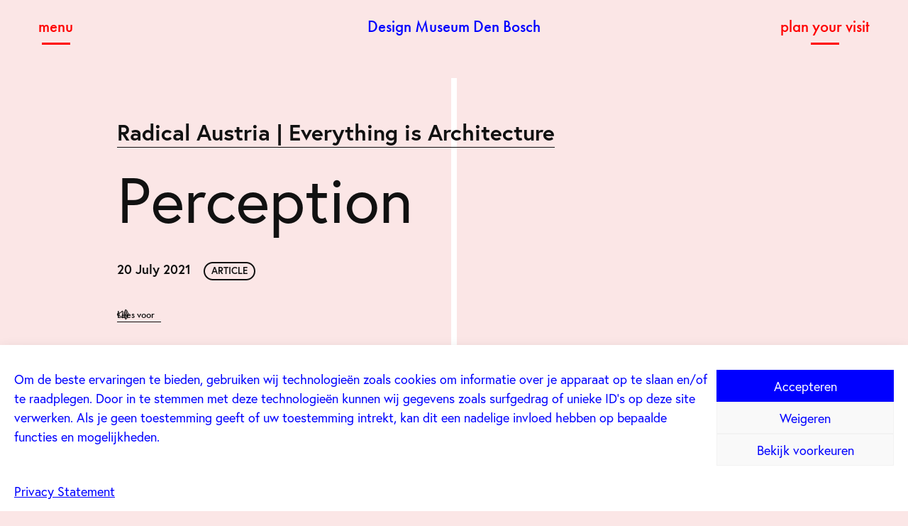

--- FILE ---
content_type: text/html; charset=UTF-8
request_url: https://designmuseum.nl/en/derde-verdieping/radical-austria-everything-is-architecture/waarneming/
body_size: 17642
content:
<!doctype html>
<html lang="en-US" class="no-js">
	<head>
		<meta charset="UTF-8">

		<link href="//www.google-analytics.com" rel="dns-prefetch">
        	<link href="https://designmuseum.nl/wp-content/themes/design-museum/img/icons/favicon.png" rel="shortcut icon">
	        <link href="https://designmuseum.nl/wp-content/themes/design-museum/img/icons/touch.png" rel="apple-touch-icon-precomposed">
			<meta name="google-site-verification" content="z7s7rt5c7b7vo4ec5MMLKvo2lH1aw6vvGNGTrQOE0yM" />
			<meta name="facebook-domain-verification" content="4pb0kbu15d7j9szxri99dtwqggvd81" />
<script src="https://cdn-eu.readspeaker.com/script/14618/webReader/webReader.js?pids=wr" type="text/javascript" id="rs_req_Init"></script>



		<meta http-equiv="X-UA-Compatible" content="IE=edge,chrome=1">
		<meta name="viewport" content="width=device-width, initial-scale=1.0">
		<meta name="description" content="Design is de wereld">
        <!-- Facebook Pixel Code -->
        <script type="text/plain" data-service="facebook" data-category="marketing">
            !function(f,b,e,v,n,t,s)
            {if(f.fbq)return;n=f.fbq=function() {
                n.callMethod?
                n.callMethod.apply(n,arguments):n.queue.push(arguments)};
                if(!f._fbq)f._fbq=n;n.push=n;n.loaded=!0;n.version='2.0';
 				n.queue=[];t=b.createElement(e);t.async=!0;
 				t.src=v;s=b.getElementsByTagName(e)[0];
 				s.parentNode.insertBefore(t,s)}(window,document,'script',
 				'https://connect.facebook.net/en_US/fbevents.js');
            fbq('init', '1637757169608193');
            fbq('track', 'PageView');

        </script>
        <noscript>
            <img height="1" width="1" src="https://www.facebook.com/tr?id=1637757169608193&ev=PageView&noscript=1"/>
        </noscript>
        <!-- End Facebook Pixel Code -->
        
          


		 


		
		<meta name='robots' content='index, follow, max-image-preview:large, max-snippet:-1, max-video-preview:-1' />
<link rel="alternate" href="https://designmuseum.nl/derde-verdieping/radical-austria-everything-is-architecture/waarneming/" hreflang="nl" />
<link rel="alternate" href="https://designmuseum.nl/en/derde-verdieping/radical-austria-everything-is-architecture/waarneming/" hreflang="en" />

	<!-- This site is optimized with the Yoast SEO plugin v26.7 - https://yoast.com/wordpress/plugins/seo/ -->
	<title>Perception | Design Museum Den Bosch</title>
	<link rel="canonical" href="https://designmuseum.nl/en/derde-verdieping/radical-austria-everything-is-architecture/waarneming/" />
	<meta property="og:locale" content="en_US" />
	<meta property="og:locale:alternate" content="nl_NL" />
	<meta property="og:type" content="article" />
	<meta property="og:title" content="Perception | Design Museum Den Bosch" />
	<meta property="og:description" content="In the 1960s and 1970s, new media such as radio, telephone and TV changed the relationship between people and the environment. The impact on the human experience of the environment makes perception an important theme for many artists and designers during this period." />
	<meta property="og:url" content="https://designmuseum.nl/en/derde-verdieping/radical-austria-everything-is-architecture/waarneming/" />
	<meta property="og:site_name" content="Design Museum Den Bosch" />
	<meta property="article:publisher" content="https://www.facebook.com/DesignMuseumDenBosch/" />
	<meta property="article:modified_time" content="2021-07-26T15:58:54+00:00" />
	<meta property="og:image" content="https://designmuseum.nl/wp-content/uploads/2021/06/Waarneming.-Design-Museum-DB_Radical-Austria_April-2021_PT_IMG_1815-scaled.jpg" />
	<meta property="og:image:width" content="2560" />
	<meta property="og:image:height" content="1707" />
	<meta property="og:image:type" content="image/jpeg" />
	<meta name="twitter:card" content="summary_large_image" />
	<meta name="twitter:site" content="@DesignMuseumDB" />
	<script type="application/ld+json" class="yoast-schema-graph">{"@context":"https://schema.org","@graph":[{"@type":"WebPage","@id":"https://designmuseum.nl/en/derde-verdieping/radical-austria-everything-is-architecture/waarneming/","url":"https://designmuseum.nl/en/derde-verdieping/radical-austria-everything-is-architecture/waarneming/","name":"Perception | Design Museum Den Bosch","isPartOf":{"@id":"https://designmuseum.nl/en/homepage/#website"},"primaryImageOfPage":{"@id":"https://designmuseum.nl/en/derde-verdieping/radical-austria-everything-is-architecture/waarneming/#primaryimage"},"image":{"@id":"https://designmuseum.nl/en/derde-verdieping/radical-austria-everything-is-architecture/waarneming/#primaryimage"},"thumbnailUrl":"https://designmuseum.nl/wp-content/uploads/2021/06/Waarneming.-Design-Museum-DB_Radical-Austria_April-2021_PT_IMG_1815-scaled.jpg","datePublished":"2021-07-20T14:35:40+00:00","dateModified":"2021-07-26T15:58:54+00:00","breadcrumb":{"@id":"https://designmuseum.nl/en/derde-verdieping/radical-austria-everything-is-architecture/waarneming/#breadcrumb"},"inLanguage":"en-US","potentialAction":[{"@type":"ReadAction","target":["https://designmuseum.nl/en/derde-verdieping/radical-austria-everything-is-architecture/waarneming/"]}]},{"@type":"ImageObject","inLanguage":"en-US","@id":"https://designmuseum.nl/en/derde-verdieping/radical-austria-everything-is-architecture/waarneming/#primaryimage","url":"https://designmuseum.nl/wp-content/uploads/2021/06/Waarneming.-Design-Museum-DB_Radical-Austria_April-2021_PT_IMG_1815-scaled.jpg","contentUrl":"https://designmuseum.nl/wp-content/uploads/2021/06/Waarneming.-Design-Museum-DB_Radical-Austria_April-2021_PT_IMG_1815-scaled.jpg","width":2560,"height":1707},{"@type":"BreadcrumbList","@id":"https://designmuseum.nl/en/derde-verdieping/radical-austria-everything-is-architecture/waarneming/#breadcrumb","itemListElement":[{"@type":"ListItem","position":1,"name":"Home","item":"https://designmuseum.nl/en/homepage/"},{"@type":"ListItem","position":2,"name":"Derde verdieping","item":"https://designmuseum.nl/en/derde-verdieping/"},{"@type":"ListItem","position":3,"name":"Perception"}]},{"@type":"WebSite","@id":"https://designmuseum.nl/en/homepage/#website","url":"https://designmuseum.nl/en/homepage/","name":"Design Museum Den Bosch","description":"Design is de wereld","publisher":{"@id":"https://designmuseum.nl/en/homepage/#organization"},"potentialAction":[{"@type":"SearchAction","target":{"@type":"EntryPoint","urlTemplate":"https://designmuseum.nl/en/homepage/?s={search_term_string}"},"query-input":{"@type":"PropertyValueSpecification","valueRequired":true,"valueName":"search_term_string"}}],"inLanguage":"en-US"},{"@type":"Organization","@id":"https://designmuseum.nl/en/homepage/#organization","name":"Design Museum Den Bosch","url":"https://designmuseum.nl/en/homepage/","logo":{"@type":"ImageObject","inLanguage":"en-US","@id":"https://designmuseum.nl/en/homepage/#/schema/logo/image/","url":"https://designmuseum.nl/wp-content/uploads/2020/04/0.png","contentUrl":"https://designmuseum.nl/wp-content/uploads/2020/04/0.png","width":200,"height":200,"caption":"Design Museum Den Bosch"},"image":{"@id":"https://designmuseum.nl/en/homepage/#/schema/logo/image/"},"sameAs":["https://www.facebook.com/DesignMuseumDenBosch/","https://x.com/DesignMuseumDB"]}]}</script>
	<!-- / Yoast SEO plugin. -->


<link rel='dns-prefetch' href='//use.typekit.net' />
<link rel="alternate" title="oEmbed (JSON)" type="application/json+oembed" href="https://designmuseum.nl/wp-json/oembed/1.0/embed?url=https%3A%2F%2Fdesignmuseum.nl%2Fen%2Fderde-verdieping%2Fradical-austria-everything-is-architecture%2Fwaarneming%2F" />
<link rel="alternate" title="oEmbed (XML)" type="text/xml+oembed" href="https://designmuseum.nl/wp-json/oembed/1.0/embed?url=https%3A%2F%2Fdesignmuseum.nl%2Fen%2Fderde-verdieping%2Fradical-austria-everything-is-architecture%2Fwaarneming%2F&#038;format=xml" />
<style id='wp-emoji-styles-inline-css' type='text/css'>

	img.wp-smiley, img.emoji {
		display: inline !important;
		border: none !important;
		box-shadow: none !important;
		height: 1em !important;
		width: 1em !important;
		margin: 0 0.07em !important;
		vertical-align: -0.1em !important;
		background: none !important;
		padding: 0 !important;
	}
/*# sourceURL=wp-emoji-styles-inline-css */
</style>
<style id='wp-block-library-inline-css' type='text/css'>
:root{--wp-block-synced-color:#7a00df;--wp-block-synced-color--rgb:122,0,223;--wp-bound-block-color:var(--wp-block-synced-color);--wp-editor-canvas-background:#ddd;--wp-admin-theme-color:#007cba;--wp-admin-theme-color--rgb:0,124,186;--wp-admin-theme-color-darker-10:#006ba1;--wp-admin-theme-color-darker-10--rgb:0,107,160.5;--wp-admin-theme-color-darker-20:#005a87;--wp-admin-theme-color-darker-20--rgb:0,90,135;--wp-admin-border-width-focus:2px}@media (min-resolution:192dpi){:root{--wp-admin-border-width-focus:1.5px}}.wp-element-button{cursor:pointer}:root .has-very-light-gray-background-color{background-color:#eee}:root .has-very-dark-gray-background-color{background-color:#313131}:root .has-very-light-gray-color{color:#eee}:root .has-very-dark-gray-color{color:#313131}:root .has-vivid-green-cyan-to-vivid-cyan-blue-gradient-background{background:linear-gradient(135deg,#00d084,#0693e3)}:root .has-purple-crush-gradient-background{background:linear-gradient(135deg,#34e2e4,#4721fb 50%,#ab1dfe)}:root .has-hazy-dawn-gradient-background{background:linear-gradient(135deg,#faaca8,#dad0ec)}:root .has-subdued-olive-gradient-background{background:linear-gradient(135deg,#fafae1,#67a671)}:root .has-atomic-cream-gradient-background{background:linear-gradient(135deg,#fdd79a,#004a59)}:root .has-nightshade-gradient-background{background:linear-gradient(135deg,#330968,#31cdcf)}:root .has-midnight-gradient-background{background:linear-gradient(135deg,#020381,#2874fc)}:root{--wp--preset--font-size--normal:16px;--wp--preset--font-size--huge:42px}.has-regular-font-size{font-size:1em}.has-larger-font-size{font-size:2.625em}.has-normal-font-size{font-size:var(--wp--preset--font-size--normal)}.has-huge-font-size{font-size:var(--wp--preset--font-size--huge)}.has-text-align-center{text-align:center}.has-text-align-left{text-align:left}.has-text-align-right{text-align:right}.has-fit-text{white-space:nowrap!important}#end-resizable-editor-section{display:none}.aligncenter{clear:both}.items-justified-left{justify-content:flex-start}.items-justified-center{justify-content:center}.items-justified-right{justify-content:flex-end}.items-justified-space-between{justify-content:space-between}.screen-reader-text{border:0;clip-path:inset(50%);height:1px;margin:-1px;overflow:hidden;padding:0;position:absolute;width:1px;word-wrap:normal!important}.screen-reader-text:focus{background-color:#ddd;clip-path:none;color:#444;display:block;font-size:1em;height:auto;left:5px;line-height:normal;padding:15px 23px 14px;text-decoration:none;top:5px;width:auto;z-index:100000}html :where(.has-border-color){border-style:solid}html :where([style*=border-top-color]){border-top-style:solid}html :where([style*=border-right-color]){border-right-style:solid}html :where([style*=border-bottom-color]){border-bottom-style:solid}html :where([style*=border-left-color]){border-left-style:solid}html :where([style*=border-width]){border-style:solid}html :where([style*=border-top-width]){border-top-style:solid}html :where([style*=border-right-width]){border-right-style:solid}html :where([style*=border-bottom-width]){border-bottom-style:solid}html :where([style*=border-left-width]){border-left-style:solid}html :where(img[class*=wp-image-]){height:auto;max-width:100%}:where(figure){margin:0 0 1em}html :where(.is-position-sticky){--wp-admin--admin-bar--position-offset:var(--wp-admin--admin-bar--height,0px)}@media screen and (max-width:600px){html :where(.is-position-sticky){--wp-admin--admin-bar--position-offset:0px}}

/*# sourceURL=wp-block-library-inline-css */
</style><style id='global-styles-inline-css' type='text/css'>
:root{--wp--preset--aspect-ratio--square: 1;--wp--preset--aspect-ratio--4-3: 4/3;--wp--preset--aspect-ratio--3-4: 3/4;--wp--preset--aspect-ratio--3-2: 3/2;--wp--preset--aspect-ratio--2-3: 2/3;--wp--preset--aspect-ratio--16-9: 16/9;--wp--preset--aspect-ratio--9-16: 9/16;--wp--preset--color--black: #000000;--wp--preset--color--cyan-bluish-gray: #abb8c3;--wp--preset--color--white: #ffffff;--wp--preset--color--pale-pink: #f78da7;--wp--preset--color--vivid-red: #cf2e2e;--wp--preset--color--luminous-vivid-orange: #ff6900;--wp--preset--color--luminous-vivid-amber: #fcb900;--wp--preset--color--light-green-cyan: #7bdcb5;--wp--preset--color--vivid-green-cyan: #00d084;--wp--preset--color--pale-cyan-blue: #8ed1fc;--wp--preset--color--vivid-cyan-blue: #0693e3;--wp--preset--color--vivid-purple: #9b51e0;--wp--preset--gradient--vivid-cyan-blue-to-vivid-purple: linear-gradient(135deg,rgb(6,147,227) 0%,rgb(155,81,224) 100%);--wp--preset--gradient--light-green-cyan-to-vivid-green-cyan: linear-gradient(135deg,rgb(122,220,180) 0%,rgb(0,208,130) 100%);--wp--preset--gradient--luminous-vivid-amber-to-luminous-vivid-orange: linear-gradient(135deg,rgb(252,185,0) 0%,rgb(255,105,0) 100%);--wp--preset--gradient--luminous-vivid-orange-to-vivid-red: linear-gradient(135deg,rgb(255,105,0) 0%,rgb(207,46,46) 100%);--wp--preset--gradient--very-light-gray-to-cyan-bluish-gray: linear-gradient(135deg,rgb(238,238,238) 0%,rgb(169,184,195) 100%);--wp--preset--gradient--cool-to-warm-spectrum: linear-gradient(135deg,rgb(74,234,220) 0%,rgb(151,120,209) 20%,rgb(207,42,186) 40%,rgb(238,44,130) 60%,rgb(251,105,98) 80%,rgb(254,248,76) 100%);--wp--preset--gradient--blush-light-purple: linear-gradient(135deg,rgb(255,206,236) 0%,rgb(152,150,240) 100%);--wp--preset--gradient--blush-bordeaux: linear-gradient(135deg,rgb(254,205,165) 0%,rgb(254,45,45) 50%,rgb(107,0,62) 100%);--wp--preset--gradient--luminous-dusk: linear-gradient(135deg,rgb(255,203,112) 0%,rgb(199,81,192) 50%,rgb(65,88,208) 100%);--wp--preset--gradient--pale-ocean: linear-gradient(135deg,rgb(255,245,203) 0%,rgb(182,227,212) 50%,rgb(51,167,181) 100%);--wp--preset--gradient--electric-grass: linear-gradient(135deg,rgb(202,248,128) 0%,rgb(113,206,126) 100%);--wp--preset--gradient--midnight: linear-gradient(135deg,rgb(2,3,129) 0%,rgb(40,116,252) 100%);--wp--preset--font-size--small: 13px;--wp--preset--font-size--medium: 20px;--wp--preset--font-size--large: 36px;--wp--preset--font-size--x-large: 42px;--wp--preset--spacing--20: 0.44rem;--wp--preset--spacing--30: 0.67rem;--wp--preset--spacing--40: 1rem;--wp--preset--spacing--50: 1.5rem;--wp--preset--spacing--60: 2.25rem;--wp--preset--spacing--70: 3.38rem;--wp--preset--spacing--80: 5.06rem;--wp--preset--shadow--natural: 6px 6px 9px rgba(0, 0, 0, 0.2);--wp--preset--shadow--deep: 12px 12px 50px rgba(0, 0, 0, 0.4);--wp--preset--shadow--sharp: 6px 6px 0px rgba(0, 0, 0, 0.2);--wp--preset--shadow--outlined: 6px 6px 0px -3px rgb(255, 255, 255), 6px 6px rgb(0, 0, 0);--wp--preset--shadow--crisp: 6px 6px 0px rgb(0, 0, 0);}:where(.is-layout-flex){gap: 0.5em;}:where(.is-layout-grid){gap: 0.5em;}body .is-layout-flex{display: flex;}.is-layout-flex{flex-wrap: wrap;align-items: center;}.is-layout-flex > :is(*, div){margin: 0;}body .is-layout-grid{display: grid;}.is-layout-grid > :is(*, div){margin: 0;}:where(.wp-block-columns.is-layout-flex){gap: 2em;}:where(.wp-block-columns.is-layout-grid){gap: 2em;}:where(.wp-block-post-template.is-layout-flex){gap: 1.25em;}:where(.wp-block-post-template.is-layout-grid){gap: 1.25em;}.has-black-color{color: var(--wp--preset--color--black) !important;}.has-cyan-bluish-gray-color{color: var(--wp--preset--color--cyan-bluish-gray) !important;}.has-white-color{color: var(--wp--preset--color--white) !important;}.has-pale-pink-color{color: var(--wp--preset--color--pale-pink) !important;}.has-vivid-red-color{color: var(--wp--preset--color--vivid-red) !important;}.has-luminous-vivid-orange-color{color: var(--wp--preset--color--luminous-vivid-orange) !important;}.has-luminous-vivid-amber-color{color: var(--wp--preset--color--luminous-vivid-amber) !important;}.has-light-green-cyan-color{color: var(--wp--preset--color--light-green-cyan) !important;}.has-vivid-green-cyan-color{color: var(--wp--preset--color--vivid-green-cyan) !important;}.has-pale-cyan-blue-color{color: var(--wp--preset--color--pale-cyan-blue) !important;}.has-vivid-cyan-blue-color{color: var(--wp--preset--color--vivid-cyan-blue) !important;}.has-vivid-purple-color{color: var(--wp--preset--color--vivid-purple) !important;}.has-black-background-color{background-color: var(--wp--preset--color--black) !important;}.has-cyan-bluish-gray-background-color{background-color: var(--wp--preset--color--cyan-bluish-gray) !important;}.has-white-background-color{background-color: var(--wp--preset--color--white) !important;}.has-pale-pink-background-color{background-color: var(--wp--preset--color--pale-pink) !important;}.has-vivid-red-background-color{background-color: var(--wp--preset--color--vivid-red) !important;}.has-luminous-vivid-orange-background-color{background-color: var(--wp--preset--color--luminous-vivid-orange) !important;}.has-luminous-vivid-amber-background-color{background-color: var(--wp--preset--color--luminous-vivid-amber) !important;}.has-light-green-cyan-background-color{background-color: var(--wp--preset--color--light-green-cyan) !important;}.has-vivid-green-cyan-background-color{background-color: var(--wp--preset--color--vivid-green-cyan) !important;}.has-pale-cyan-blue-background-color{background-color: var(--wp--preset--color--pale-cyan-blue) !important;}.has-vivid-cyan-blue-background-color{background-color: var(--wp--preset--color--vivid-cyan-blue) !important;}.has-vivid-purple-background-color{background-color: var(--wp--preset--color--vivid-purple) !important;}.has-black-border-color{border-color: var(--wp--preset--color--black) !important;}.has-cyan-bluish-gray-border-color{border-color: var(--wp--preset--color--cyan-bluish-gray) !important;}.has-white-border-color{border-color: var(--wp--preset--color--white) !important;}.has-pale-pink-border-color{border-color: var(--wp--preset--color--pale-pink) !important;}.has-vivid-red-border-color{border-color: var(--wp--preset--color--vivid-red) !important;}.has-luminous-vivid-orange-border-color{border-color: var(--wp--preset--color--luminous-vivid-orange) !important;}.has-luminous-vivid-amber-border-color{border-color: var(--wp--preset--color--luminous-vivid-amber) !important;}.has-light-green-cyan-border-color{border-color: var(--wp--preset--color--light-green-cyan) !important;}.has-vivid-green-cyan-border-color{border-color: var(--wp--preset--color--vivid-green-cyan) !important;}.has-pale-cyan-blue-border-color{border-color: var(--wp--preset--color--pale-cyan-blue) !important;}.has-vivid-cyan-blue-border-color{border-color: var(--wp--preset--color--vivid-cyan-blue) !important;}.has-vivid-purple-border-color{border-color: var(--wp--preset--color--vivid-purple) !important;}.has-vivid-cyan-blue-to-vivid-purple-gradient-background{background: var(--wp--preset--gradient--vivid-cyan-blue-to-vivid-purple) !important;}.has-light-green-cyan-to-vivid-green-cyan-gradient-background{background: var(--wp--preset--gradient--light-green-cyan-to-vivid-green-cyan) !important;}.has-luminous-vivid-amber-to-luminous-vivid-orange-gradient-background{background: var(--wp--preset--gradient--luminous-vivid-amber-to-luminous-vivid-orange) !important;}.has-luminous-vivid-orange-to-vivid-red-gradient-background{background: var(--wp--preset--gradient--luminous-vivid-orange-to-vivid-red) !important;}.has-very-light-gray-to-cyan-bluish-gray-gradient-background{background: var(--wp--preset--gradient--very-light-gray-to-cyan-bluish-gray) !important;}.has-cool-to-warm-spectrum-gradient-background{background: var(--wp--preset--gradient--cool-to-warm-spectrum) !important;}.has-blush-light-purple-gradient-background{background: var(--wp--preset--gradient--blush-light-purple) !important;}.has-blush-bordeaux-gradient-background{background: var(--wp--preset--gradient--blush-bordeaux) !important;}.has-luminous-dusk-gradient-background{background: var(--wp--preset--gradient--luminous-dusk) !important;}.has-pale-ocean-gradient-background{background: var(--wp--preset--gradient--pale-ocean) !important;}.has-electric-grass-gradient-background{background: var(--wp--preset--gradient--electric-grass) !important;}.has-midnight-gradient-background{background: var(--wp--preset--gradient--midnight) !important;}.has-small-font-size{font-size: var(--wp--preset--font-size--small) !important;}.has-medium-font-size{font-size: var(--wp--preset--font-size--medium) !important;}.has-large-font-size{font-size: var(--wp--preset--font-size--large) !important;}.has-x-large-font-size{font-size: var(--wp--preset--font-size--x-large) !important;}
/*# sourceURL=global-styles-inline-css */
</style>

<style id='classic-theme-styles-inline-css' type='text/css'>
/*! This file is auto-generated */
.wp-block-button__link{color:#fff;background-color:#32373c;border-radius:9999px;box-shadow:none;text-decoration:none;padding:calc(.667em + 2px) calc(1.333em + 2px);font-size:1.125em}.wp-block-file__button{background:#32373c;color:#fff;text-decoration:none}
/*# sourceURL=/wp-includes/css/classic-themes.min.css */
</style>
<link rel='stylesheet' id='cmplz-general-css' href='https://designmuseum.nl/wp-content/plugins/complianz-gdpr-premium/assets/css/cookieblocker.min.css?ver=1765634971' media='all' />
<link rel='stylesheet' id='screen-css' href='https://designmuseum.nl/wp-content/themes/design-museum/css/screen.20260126093300.css?ver=1.0' media='all' />
<link rel='stylesheet' id='additional-css' href='https://designmuseum.nl/wp-content/themes/design-museum/css/additional.20260126093300.css?ver=1.0' media='all' />
<link rel='stylesheet' id='footnotes-css' href='https://designmuseum.nl/wp-content/themes/design-museum/css/footnotes.20260126093300.css?ver=1.0' media='all' />
<script type="text/javascript" src="https://designmuseum.nl/wp-content/themes/design-museum/js/vendor/modernizr-3.6.0.min.js?ver=3.6.0" id="modernizr-js"></script>
<script type="text/javascript" src="https://designmuseum.nl/wp-includes/js/jquery/jquery.min.js?ver=3.7.1" id="jquery-core-js"></script>
<script type="text/javascript" src="https://designmuseum.nl/wp-includes/js/jquery/jquery-migrate.min.js?ver=3.4.1" id="jquery-migrate-js"></script>
<link rel="https://api.w.org/" href="https://designmuseum.nl/wp-json/" /><link rel="alternate" title="JSON" type="application/json" href="https://designmuseum.nl/wp-json/wp/v2/item/6844" />			<style>.cmplz-hidden {
					display: none !important;
				}</style>		<style type="text/css" id="wp-custom-css">
			sup {
	  vertical-align: super;
  font-size: smaller;

}

sub {
	  vertical-align: sub;
  font-size: smaller;

}		</style>
					
		
		<script>
			var dmdb_settings = {
				locale: 'en_US',
				cookie: {
					message: '<p>Design Museum Den Bosch maakt gebruik van cookies, die noodzakelijk zijn om deze site zo goed mogelijk te laten functioneren. Door op akkoord te klikken of door gebruik te blijven maken van de website, geef je aan hiermee akkoord te gaan. <a href=\"https://designmuseum.nl/privacy/\">Meer weten over deze cookies?</a></p> ',
					message_english: '<p>Design Museum Den Bosch website uses cookies.  <a href=\"https://designmuseum.nl/en/privacy-statement/\">Want to know more about our cookies?</a></p> ',
					accept: 'Accept'
				}
			}
		</script>

	</head>
	<body data-cmplz=1 class="wp-singular item-template-default single single-item postid-6844 single-format-standard wp-theme-design-museum waarneming">

		<!-- Google Tag Manager (noscript) -->
			<noscript><iframe src="https://www.googletagmanager.com/ns.html?id=GTM-TJGW698" height="0" width="0" style="display:none;visibility:hidden"></iframe></noscript>
		<!-- End Google Tag Manager (noscript) -->


		
		<!--[if lte IE 9]>
			<p class="browserupgrade">You are using an <strong>outdated</strong> browser. Please <a href="https://browsehappy.com/">upgrade your browser</a> to improve your experience and security.</p>
		<![endif]-->


        		<nav id="top" name="top">
			<div class="line" style=""></div>
			<div class="inner">
				<div class="menu link">
					<div><span>menu</span>
						<div class="underline">
							<svg version="1.1" id="underline1" xmlns="http://www.w3.org/2000/svg" xmlns:xlink="http://www.w3.org/1999/xlink" x="0px" y="0px"
							 viewBox="0 0 40 25" style="enable-background:new 0 0 40 25;" xml:space="preserve">
								<rect id="l3" y="11" style="fill:#FF0000;" width="40" height="3"/>
								<rect id="l1" y="11" style="fill:#FF0000;" width="40" height="3"/>
								<rect id="l2" y="11" style="fill:#FF0000;" width="40" height="3"/>
							</svg>
						</div>
					</div>
				</div>
				<div class="logo-small">
					<a href="https://designmuseum.nl/en/homepage">Design&nbsp;Museum Den&nbsp;Bosch</a>
				</div>

				<div class="plan link">
					<a href="https://designmuseum.nl/en/plan-your-visit/">
						<div class="r plan-je-bezoek"><span class="small-screen">visit</span><span class="large-screen">plan your visit</span></div>
						<div class="underline">
							<svg version="1.1" id="underline2" xmlns="http://www.w3.org/2000/svg" xmlns:xlink="http://www.w3.org/1999/xlink" x="0px" y="0px"
							 viewBox="0 0 40 25" style="enable-background:new 0 0 40 25;" xml:space="preserve">
								<rect id="b1" y="11" style="fill:#FF0000;" width="40" height="3"/>
								<rect id="d1" x="26.6" y="6.9" transform="matrix(-0.7071 -0.7071 0.7071 -0.7071 51.8273 38.2786)" style="fill:#FF0000;" width="0" height="3"/>
								<rect id="d2" x="26.5" y="15.1" transform="matrix(-0.7071 0.7071 -0.7071 -0.7071 69.3507 4.3808)" style="fill:#FF0000;" width="0" height="3"/>

							</svg>
						</div>
						<div class="r opening"><span class="small-screen">closed</span><span class="large-screen">now closed</span></div>
					</a>
				</div>
			</div>
		</nav>
		
		<div id="main-menu-panel-disabler"></div>

		<div id="main-menu-panel">
			<nav class="nav-large" role="navigation">
				<ul><li id="menu-item-218" class="menu-item menu-item-type-post_type menu-item-object-page menu-item-218"><a href="https://designmuseum.nl/en/now/">Now on display</a></li>
<li id="menu-item-379" class="menu-item menu-item-type-post_type menu-item-object-page menu-item-379"><a href="https://designmuseum.nl/en/soon/">Soon on display</a></li>
<li id="menu-item-7350" class="menu-item menu-item-type-custom menu-item-object-custom menu-item-7350"><a href="https://designmuseum.nl/en/the-third-floor/">The Third Floor <span>new</span></a></li>
<li id="menu-item-219" class="menu-item menu-item-type-post_type menu-item-object-page menu-item-219"><a href="https://designmuseum.nl/en/plan-your-visit/">Plan your visit</a></li>
<li id="menu-item-1855" class="menu-item menu-item-type-custom menu-item-object-custom menu-item-1855"><a href="https://tickets.designmuseum.nl/en/tickets">Tickets</a></li>
</ul>			</nav>
			<nav class="nav-small" role="navigation">
				<ul><li id="menu-item-11219" class="menu-item menu-item-type-custom menu-item-object-custom menu-item-11219"><a href="https://designmuseum.nl/en/press/">Press</a></li>
<li id="menu-item-922" class="menu-item menu-item-type-post_type menu-item-object-page menu-item-922"><a href="https://designmuseum.nl/en/about-design-museum-den-bosch/">About Design Museum Den Bosch</a></li>
<li id="menu-item-262" class="menu-item menu-item-type-post_type menu-item-object-page menu-item-262"><a href="https://designmuseum.nl/en/archive/">Exhibition archive</a></li>
<li id="menu-item-2824" class="menu-item menu-item-type-post_type menu-item-object-page menu-item-2824"><a href="https://designmuseum.nl/en/vacancies/">Vacancies</a></li>
<li id="menu-item-17995" class="menu-item menu-item-type-post_type menu-item-object-page menu-item-17995"><a href="https://designmuseum.nl/en/frequently-asked-questions/">Frequently Asked Questions</a></li>
<li id="menu-item-240" class="menu-item menu-item-type-post_type menu-item-object-page menu-item-240"><a href="https://designmuseum.nl/en/about-design-museum-den-bosch/become-a-friend/">Become a friend</a></li>
<li id="menu-item-17340" class="menu-item menu-item-type-post_type menu-item-object-page menu-item-17340"><a href="https://designmuseum.nl/en/contact/">Contact</a></li>
</ul>
				 <ul id="menu-social-media" class="social-menu-ul"><li id="menu-item-1464" class="menu-item menu-item-type-custom menu-item-object-custom menu-item-1464"><a target="_blank" href="https://www.facebook.com/DesignMuseumDenBosch/"><span class="socicon-facebook"></span></a></li>
<li id="menu-item-1466" class="menu-item menu-item-type-custom menu-item-object-custom menu-item-1466"><a target="_blank" href="https://www.instagram.com/designmuseumdenbosch/"><span class="socicon-instagram"></span></a></li>
<li id="menu-item-1465" class="menu-item menu-item-type-custom menu-item-object-custom menu-item-1465"><a target="_blank" href="https://vimeo.com/designmuseumdenbosch"><span class="socicon-vimeo"></span></a></li>
</ul>			</nav>


			<nav class="nav-lang" role="navigation">
				<ul><li id="menu-item-209-nl" class="lang-item lang-item-7 lang-item-nl lang-item-first menu-item menu-item-type-custom menu-item-object-custom menu-item-209-nl"><a href="https://designmuseum.nl/derde-verdieping/radical-austria-everything-is-architecture/waarneming/" hreflang="nl-NL" lang="nl-NL">Nederlands</a></li>
<li id="menu-item-209-en" class="lang-item lang-item-10 lang-item-en current-lang menu-item menu-item-type-custom menu-item-object-custom menu-item-209-en"><a href="https://designmuseum.nl/en/derde-verdieping/radical-austria-everything-is-architecture/waarneming/" hreflang="en-US" lang="en-US">English</a></li>
</ul>			</nav>

		</div>



		


<main role="main" id="main-content">

    
                                            
                                    

        <section
        class="layout-introduction  ">

    <div class="line"></div>

    <header class="container">

                
                
        
                    
        		
		        


        

        <div class="title">

            <span class="title-prefix-suffix prefix"><a href="https://designmuseum.nl/en/derde-verdieping/radical-austria/">Radical Austria | Everything is Architecture</a></span>
            <h1>Perception</h1>
            <span class="title-prefix-suffix suffix"><div class="ddv-date">20 July 2021</div><div class="tag">Article</div></span>
				
	
			<div id="readspeaker_button1" class="rs_skip rsbtn rs_preserve">
    <a rel="nofollow" class="rsbtn_play" title="Laat de tekst voorlezen met ReadSpeaker webReader" href="https://app-eu.readspeaker.com/cgi-bin/rsent?customerid=14618&amp;lang=nl_nl&amp;readid=main-content&amp;url=https://designmuseum.nl/en/derde-verdieping/radical-austria-everything-is-architecture/waarneming">
        <span class="rsbtn_left rsimg rspart"><span class="rsbtn_text"><span>Lees voor</span></span></span>
        <span class="rsbtn_right rsimg rsplay rspart"></span>
    </a>
</div>


        </div>

        
            
                <div class="summary">

                    <p><em>This text by Bart Lootsma was originally published in the accompanying catalog of the exhibition. <a href="https://designmuseum.nl/wp-content/uploads/2021/07/DM_RA_zaalblad_ENG_DEF_26-04-2021_LR.pdf" rel="noopener" target="_blank">You can find the full catalog here</a>.</em></p>
<p>In the 1960s and 1970s, new media such as radio, telephone and television changed the relationship between people and their surroundings. New technologies made it possible to influence the way people experience their surroundings. Perception becomes an important theme for many artists and designers in this period.</p>

                </div>

            
                        
            

        
    </header>

    
</section>


        <a name="lees-verder" class="anchor"></a>

<section class="layout-image">

    <div class="line"></div>

    
    
        <figure>

                        
            <img width="1200" height="600" src="https://designmuseum.nl/wp-content/uploads/2021/04/9.-Waarneming-031_TRIENNALE_05-1-1200x600.jpg" class="attachment-wide size-wide" alt="" decoding="async" fetchpriority="high" />
            
                
                    
                
                                    <figcaption>
                        <p>Cover &#8216;Bau&#8217; magazine 4/1968,
Model met Austriennale glasses by Hans Hollein, 1968. Courtesy Hans Hollein private archive.
</p>
                    </figcaption>
                
            
        </figure>

    
</section><section class="layout-one-column">
		
	<div class="line"></div>

	<div class="container columns color-red">
		
		<div class="column">
			<p>This is particularly evident in the work of Alfons Schilling. He builds a series of machines that restrict the perception of the person wearing them extremely. The wearer thus becomes aware of his perception. </p>
		</div>

	</div>

</section>

    
    <section class="layout-gallery image-carrousel" id="image-carrousel-697734ccdd699"
        data-amount-items="4" data-interval="2500">

        <div class="fallback">

            <div class="line"></div>

            <div class="fallback-gallery">

                
                    <figure>

                        <img width="1200" height="600" src="https://designmuseum.nl/wp-content/uploads/2021/06/BWC6767-1200x600.jpg" class="attachment-wide size-wide" alt="" decoding="async" />
                    </figure>

                
                    <figure>

                        <img width="1200" height="600" src="https://designmuseum.nl/wp-content/uploads/2021/06/BWC6765-1200x600.jpg" class="attachment-wide size-wide" alt="" decoding="async" />
                    </figure>

                
                    <figure>

                        <img width="1200" height="600" src="https://designmuseum.nl/wp-content/uploads/2021/06/BWC6764-1200x600.jpg" class="attachment-wide size-wide" alt="" decoding="async" loading="lazy" />
                    </figure>

                
            </div>

        </div>

        <svg width="1" height=".75" style="width: 100%; height: auto" viewBox="-.5 -.375 1 .75">

            <defs>
                <clipPath class="mask1" id="mask1-697734ccdd699">
                    <path class="maskpart1a" style="transform: rotate(-0.25turn); " d="M 1 0 A 1 1 0 0 1 1 0 L 0 0"
                        fill="#ff00ff"></path>
                    <path class="maskpart1b" style="transform: rotate(0.25turn); " d="M 1 0 A 1 1 0 0 1 1 0 L 0 0"
                        fill="#00ff00"></path>
                </clipPath>
                <clipPath class="mask2" id="mask2-697734ccdd699">
                    <path class="maskpart2a" style="transform: rotate(-0.25turn); " d="M 1 0 A 1 1 0 0 1 1 0 L 0 0"
                        fill="#ffff00"></path>
                    <path class="maskpart2b" style="transform: rotate(0.25turn); " d="M 1 0 A 1 1 0 0 1 1 0 L 0 0"
                        fill="#ff0000"></path>
                </clipPath>
            </defs>

            
                <g class="gallery-image gallery-image-4"
                    clip-path="url(#mask1-697734ccdd699)">
                    <image xlink:href="https://designmuseum.nl/wp-content/uploads/2021/06/BWC6767-1200x600.jpg" height="1" width="1" x="-.5" y="-.5" />
                    <g style="width: 40%" transform="translate(-.5,.28)">
                        <text font-size=".016" font-family="" y="0"
                            text-anchor="left">Alfons Schilling, Sehmaschine kleiner Vogel, 1978. Collection MAK - Museum für angewandte Kunst, Vienna. Photo: Ben Nienhuis, Design Museum Den Bosch.</text>
                    </g>
                </g>

            
                <g class="gallery-image gallery-image-3"
                    clip-path="url(#mask2-697734ccdd699)">
                    <image xlink:href="https://designmuseum.nl/wp-content/uploads/2021/06/BWC6765-1200x600.jpg" height="1" width="1" x="-.5" y="-.5" />
                    <g style="width: 40%" transform="translate(-.5,.28)">
                        <text font-size=".016" font-family="" y="0"
                            text-anchor="left">Alfons Schilling, Sehmaschine Lichtpumpe, 1982. Collection MAK - Museum für angewandte Kunst, Vienna. Photo: Ben Nienhuis, Design Museum Den Bosch.</text>
                    </g>
                </g>

            
                <g class="gallery-image gallery-image-2"
                    clip-path="url(#mask1-697734ccdd699)">
                    <image xlink:href="https://designmuseum.nl/wp-content/uploads/2021/06/BWC6764-1200x600.jpg" height="1" width="1" x="-.5" y="-.5" />
                    <g style="width: 40%" transform="translate(-.5,.28)">
                        <text font-size=".016" font-family="" y="0"
                            text-anchor="left">Alfons Schilling, Sehmaschine das Grosse Rad, 1981. Collection MAK - Museum für angewandte Kunst, Vienna. Photo: Ben Nienhuis, Design Museum Den Bosch.</text>
                    </g>
                </g>

            
            
                <g class="gallery-image gallery-image-1" clip-path="url(#mask2-697734ccdd699)">
                    <image xlink:href="[data-uri]"
                        height="1" width="1" x="-.5" y="-.5" />
                </g>

            
            <g transform="translate(0, 0)" class="carrousel-line">
                <rect width=".0072" height="1" fill="#00ff00" transform="translate(-0.0036, -.5)" />
            </g>

        </svg>


    </section>

<section class="layout-one-column">
		
	<div class="line"></div>

	<div class="container columns color-red">
		
		<div class="column">
			<p>Goggles and helmets by Haus-Rucker-Co transform the perception of the environment through added visual irritation and sound.</p>
		</div>

	</div>

</section><section class="layout-image">

    <div class="line"></div>

    
    
        <figure>

                        
            <img width="1200" height="600" src="https://designmuseum.nl/wp-content/uploads/2021/06/Waarneming.-Design-Museum-DB_Radical-Austria_April-2021_PT_IMG_1815-1200x600.jpg" class="attachment-wide size-wide" alt="" decoding="async" loading="lazy" />
            
                
                    
                
                                    <figcaption>
                        <p>Haus-Rucker-Co, Environment Transformers, 1968 (from l-r: Viewatomizer, Drizzler and two Flyheads). All from Collection Centre National d&#8217;Art et de Culture Georges Pompidou, Paris, except first Flyhead: Collection Wien Museum, Vienna. Photo: Peter Tijhuis, Design Museum Den Bosch.
</p>
                    </figcaption>
                
            
        </figure>

    
</section>

                <div class="links container">
            <div class="line"></div>
                            <span></span>
                                        <span></span>
                    </div>

  
        
            <section class="derde-verdieping-related">

                <div class="line"></div>

                                    <h3 class="title">More&nbsp;Articles</h3>

                
                <div class="packery">

                    
                        
                        

<div class="derde-verdieping-block article  ">

	
		<figure>

			<a href="https://designmuseum.nl/en/derde-verdieping/post-human/so-posthuman-2-capsules-the-bubbles-of-the-sixties/"><img src="https://designmuseum.nl/wp-content/uploads/2021/09/afb.-1_F2.03a-Hollein-Mobile-Office-1200x600.jpg" class="attachment-wide size-wide wp-post-image" alt="" decoding="async" loading="lazy" /></a>

		</figure>

	
	<div class="tag-container">
		<div class="tag">Article</div> 
	</div>

	<h3><a href="https://designmuseum.nl/en/derde-verdieping/post-human/so-posthuman-2-capsules-the-bubbles-of-the-sixties/">So Posthuman (2): Capsules: the ‘bubbles’ of the Sixties</a></h3>

	<p>In what is also known as &#8216;the Inflatable Era&#8217;, inflatable architecture was manufactured as a prerequisite for a new, nomadic way of life. Space travel served as the inspiration for these capsules. However, are these high-tech hide-outs post-human or not?</p>

</div>
                    
                        
                        

<div class="derde-verdieping-block article video  ">

	
		<figure>

			<a href="https://designmuseum.nl/en/third-floor/radical-austria/lecture-series/"><img src="https://designmuseum.nl/wp-content/uploads/2021/07/Neurath-2-1200x600.png" class="attachment-wide size-wide wp-post-image" alt="" decoding="async" loading="lazy" /></a>

		</figure>

	
	<div class="tag-container">
		<div class="tag">Article</div><div class="tag">Video</div> 
	</div>

	<h3><a href="https://designmuseum.nl/en/third-floor/radical-austria/lecture-series/">Lecture series on the Austrian avant-garde tradition</a></h3>

	<p>“A little world in which the big one holds its tryouts”, is how guest curator and professor Bart Lootsma describes the development of Austrian avant-garde movements in the 20th century. In this lecture series, Lootsma places the so-called ‘Radical Austria’ of the 1960s in the context of the long Austrian tradition of art and design.</p>

</div>
                    
                        
                        

<div class="derde-verdieping-block article  ">

	
		<figure>

			<a href="https://designmuseum.nl/en/derde-verdieping/radical-austria/catalogus/"><img src="https://designmuseum.nl/wp-content/uploads/2021/07/Cover-Catalogus-EN.png-1200x600.jpg" class="attachment-wide size-wide wp-post-image" alt="" decoding="async" loading="lazy" /></a>

		</figure>

	
	<div class="tag-container">
		<div class="tag">Article</div> 
	</div>

	<h3><a href="https://designmuseum.nl/en/derde-verdieping/radical-austria/catalogus/">Digital catalog</a></h3>

	<p>Visiting the exhibition, you will receive the accom&shy;pan&shy;ying ca&shy;ta&shy;log. It documents both the technical information of all ex&shy;hi&shy;bi&shy;ted works, as well as substantive texts to con&shy;tex&shy;tu&shy;a&shy;lize im&shy;por&shy;tant makers and themes. You can find the digital version here.</p>

</div>
                    
                        
                        

<div class="derde-verdieping-block article  ">

	
		<figure>

			<a href="https://designmuseum.nl/en/derde-verdieping/post-human/so-posthuman-open-your-eyes/"><img src="https://designmuseum.nl/wp-content/uploads/2021/07/afb.-1-column-R.A.-PH-scaled-e1626686711863-1200x600.jpg" class="attachment-wide size-wide wp-post-image" alt="" decoding="async" loading="lazy" /></a>

		</figure>

	
	<div class="tag-container">
		<div class="tag">Article</div> 
	</div>

	<h3><a href="https://designmuseum.nl/en/derde-verdieping/post-human/so-posthuman-open-your-eyes/">So Posthuman (1): Open your eyes</a></h3>

	<p>Posthuman; once your eyes are opened to it you see it everywhere. But what is it? In this recurring series, curator Fredric Baas explains. In the first column, Baas focuses on the chang&shy;ing human body, something Austrian designers were already investigating in the 1960s.</p>

</div>
                    
                        
                        

<div class="derde-verdieping-block article  ">

	
		<figure>

			<a href="https://designmuseum.nl/en/derde-verdieping/radical-austria-everything-is-architecture/cultische-steden-2/"><img src="https://designmuseum.nl/wp-content/uploads/2021/03/1.-Design-Museum-DB_Radical-Austria_April-2021_PT_IMG_1779-1200x600.jpg" class="attachment-wide size-wide wp-post-image" alt="" decoding="async" loading="lazy" /></a>

		</figure>

	
	<div class="tag-container">
		<div class="tag">Article</div> 
	</div>

	<h3><a href="https://designmuseum.nl/en/derde-verdieping/radical-austria-everything-is-architecture/cultische-steden-2/">Cultic Cities</a></h3>

	<p>The need for radical change manifested itself in post-war Austria in a series of mega&shy;lo&shy;manic urban designs. These projects share an ob&shy;ses&shy;sion with technology and infrastructure and a drive to create completely new ways of living together.</p>

</div>
                    
                        
                        

<div class="derde-verdieping-block article  ">

	
		<figure>

			<a href="https://designmuseum.nl/en/derde-verdieping/radical-austria-everything-is-architecture/aktionisme/"><img src="https://designmuseum.nl/wp-content/uploads/2021/03/2.-Aktionisme-_495246649848-1200x600.jpg" class="attachment-wide size-wide wp-post-image" alt="" decoding="async" loading="lazy" /></a>

		</figure>

	
	<div class="tag-container">
		<div class="tag">Article</div> 
	</div>

	<h3><a href="https://designmuseum.nl/en/derde-verdieping/radical-austria-everything-is-architecture/aktionisme/">Actionism</a></h3>

	<p>Actionism is the unique Austrian brand of performance art. By means of choreographies with naked bodies, paint and blood, combined with loud music, they intoxicate the participants and the audience.</p>

</div>
                    
                        
                        

<div class="derde-verdieping-block article  ">

	
		<figure>

			<a href="https://designmuseum.nl/en/derde-verdieping/radical-austria-everything-is-architecture/gerealiseerde-manifesten/"><img src="https://designmuseum.nl/wp-content/uploads/2021/03/3.-Design-Museum-DB_Radical-Austria_April-2021_PT_IMG_1767-1-1200x600.jpg" class="attachment-wide size-wide wp-post-image" alt="" decoding="async" loading="lazy" /></a>

		</figure>

	
	<div class="tag-container">
		<div class="tag">Article</div> 
	</div>

	<h3><a href="https://designmuseum.nl/en/derde-verdieping/radical-austria-everything-is-architecture/gerealiseerde-manifesten/">Realized Manifestoes</a></h3>

	<p>The designers and artists in the Austrian avant-garde were obsessed with theories of social change. Despite their manifestos often being very radical, they realised an impressive number of their projects.</p>

</div>
                    
                        
                        

<div class="derde-verdieping-block article  ">

	
		<figure>

			<a href="https://designmuseum.nl/en/derde-verdieping/radical-austria-everything-is-architecture/alles-is-architectuur/"><img src="https://designmuseum.nl/wp-content/uploads/2021/04/6.-Alles-ist-Architektur-_Hollein_Titel_4c-resave-scaled-e1623330805191-1200x600.jpg" class="attachment-wide size-wide wp-post-image" alt="" decoding="async" loading="lazy" /></a>

		</figure>

	
	<div class="tag-container">
		<div class="tag">Article</div> 
	</div>

	<h3><a href="https://designmuseum.nl/en/derde-verdieping/radical-austria-everything-is-architecture/alles-is-architectuur/">Everything is Architecture</a></h3>

	<p>With his manifesto <em>Alles ist Architektur</em> Hans Hollein does away with the traditional de&shy;fi&shy;ni&shy;tion of architecture: &#8220;Our efforts are focused on the environment as a whole and on all media that determine it. Both television, the artificial climate, transport, clothing, the telephone and the home.&#8221;</p>

</div>
                    
                        
                        

<div class="derde-verdieping-block article  ">

	
		<figure>

			<a href="https://designmuseum.nl/en/derde-verdieping/radical-austria-everything-is-architecture/kunst-und-revolution/"><img src="https://designmuseum.nl/wp-content/uploads/2021/04/4.-Kunst-und-Revolution-Otto-Muhl-e1623332985675-1200x600.jpg" class="attachment-wide size-wide wp-post-image" alt="" decoding="async" loading="lazy" /></a>

		</figure>

	
	<div class="tag-container">
		<div class="tag">Article</div> 
	</div>

	<h3><a href="https://designmuseum.nl/en/derde-verdieping/radical-austria-everything-is-architecture/kunst-und-revolution/">Art and Revolution</a></h3>

	<p>The performances of the Actionists in&shy;crea&shy;singly sparked scandals attracting at&shy;ten&shy;tion of both police and media. This culminated in 1968 in the happening <em>Kunst und Revolution</em>, ar&shy;rang&shy;ed by the artist Peter Weibel as part of student protests and taking place in a prominent lecture hall of Vienna University.</p>

</div>
                    
                        
                        

<div class="derde-verdieping-block article  ">

	
		<figure>

			<a href="https://designmuseum.nl/en/derde-verdieping/radical-austria-everything-is-architecture/schoner-wohnen/"><img src="https://designmuseum.nl/wp-content/uploads/2021/04/BWC6596-1200x600.jpg" class="attachment-wide size-wide wp-post-image" alt="" decoding="async" loading="lazy" /></a>

		</figure>

	
	<div class="tag-container">
		<div class="tag">Article</div> 
	</div>

	<h3><a href="https://designmuseum.nl/en/derde-verdieping/radical-austria-everything-is-architecture/schoner-wohnen/">Schöner Wohnen</a></h3>

	<p><em>Schöner Wohnen, or ‘the destruction of the habitable coffin’</em> is a film made by the architecture collective Salz der Erde in 1971, in which the ideal of the tasteful-bourgeois housing magazine of the same name is mercilessly undermined.
</p>

</div>
                    
                        
                        

<div class="derde-verdieping-block article  ">

	
		<figure>

			<a href="https://designmuseum.nl/en/derde-verdieping/radical-austria-everything-is-architecture/lichaam-en-seksualiteit/"><img src="https://designmuseum.nl/wp-content/uploads/2021/04/Design-Museum-DB_Radical-Austria_April-2021_PT_IMG_1913--scaled-e1623756527178-1200x600.jpg" class="attachment-wide size-wide wp-post-image" alt="" decoding="async" loading="lazy" /></a>

		</figure>

	
	<div class="tag-container">
		<div class="tag">Article</div> 
	</div>

	<h3><a href="https://designmuseum.nl/en/derde-verdieping/radical-austria-everything-is-architecture/lichaam-en-seksualiteit/">Body and Sexuality</a></h3>

	<p>In the 1960s, the body became the starting point for a radical rethinking of architecture, design, fashion and art. The boundaries between those disciplines increasingly disappeared. </p>

</div>
                    
                        
                        

<div class="derde-verdieping-block article  ">

	
		<figure>

			<a href="https://designmuseum.nl/en/derde-verdieping/radical-austria-everything-is-architecture/waarneming/"><img src="https://designmuseum.nl/wp-content/uploads/2021/06/Waarneming.-Design-Museum-DB_Radical-Austria_April-2021_PT_IMG_1815-1200x600.jpg" class="attachment-wide size-wide wp-post-image" alt="" decoding="async" loading="lazy" /></a>

		</figure>

	
	<div class="tag-container">
		<div class="tag">Article</div> 
	</div>

	<h3><a href="https://designmuseum.nl/en/derde-verdieping/radical-austria-everything-is-architecture/waarneming/">Perception</a></h3>

	<p>In the 1960s and 1970s, new media such as radio, telephone and TV changed the relationship between people and the environment. The impact on the human experience of the environment makes perception an important theme for many artists and designers during this period.</p>

</div>
                    
                        
                        

<div class="derde-verdieping-block article  ">

	
		<figure>

			<a href="https://designmuseum.nl/en/derde-verdieping/radical-austria-everything-is-architecture/cybernetische-steden/"><img src="https://designmuseum.nl/wp-content/uploads/2021/04/8.-Cybernetische-Steden-HARE_D_012_001_001-1200x600.jpg" class="attachment-wide size-wide wp-post-image" alt="" decoding="async" loading="lazy" /></a>

		</figure>

	
	<div class="tag-container">
		<div class="tag">Article</div> 
	</div>

	<h3><a href="https://designmuseum.nl/en/derde-verdieping/radical-austria-everything-is-architecture/cybernetische-steden/">Cybernetic Cities</a></h3>

	<p>That cybernetics would radically influence the functioning of design, architecture and urban planning was understood in Austria at an early stage. Its consequences are speculated on in numerous projects. </p>

</div>
                    
                        
                        

<div class="derde-verdieping-block article  ">

	
		<figure>

			<a href="https://designmuseum.nl/en/derde-verdieping/radical-austria-everything-is-architecture/prototypen/"><img src="https://designmuseum.nl/wp-content/uploads/2021/06/BWC6754-1-1200x600.jpg" class="attachment-wide size-wide wp-post-image" alt="" decoding="async" loading="lazy" /></a>

		</figure>

	
	<div class="tag-container">
		<div class="tag">Article</div> 
	</div>

	<h3><a href="https://designmuseum.nl/en/derde-verdieping/radical-austria-everything-is-architecture/prototypen/">Prototypes</a></h3>

	<p>Walter Pichler’s prototypes of furniture and appliances are perfectly executed and func&shy;tio&shy;nal. By emphasizing certain effects of the use of everyday objects, these prototypes show their cold and disorientating impact.</p>

</div>
                    
                        
                        

<div class="derde-verdieping-block article  ">

	
		<figure>

			<a href="https://designmuseum.nl/en/derde-verdieping/radical-austria-everything-is-architecture/feedback-architectuur/"><img src="https://designmuseum.nl/wp-content/uploads/2021/04/12.-Feedback-Architectuur-A_7001_F06-1200x600.jpg" class="attachment-wide size-wide wp-post-image" alt="" decoding="async" loading="lazy" srcset="https://designmuseum.nl/wp-content/uploads/2021/04/12.-Feedback-Architectuur-A_7001_F06-1200x600.jpg 1200w, https://designmuseum.nl/wp-content/uploads/2021/04/12.-Feedback-Architectuur-A_7001_F06-120x61.jpg 120w" sizes="(max-width: 1200px) 100vw, 1200px" /></a>

		</figure>

	
	<div class="tag-container">
		<div class="tag">Article</div> 
	</div>

	<h3><a href="https://designmuseum.nl/en/derde-verdieping/radical-austria-everything-is-architecture/feedback-architectuur/">Feedback Architecture</a></h3>

	<p>A series of experiments by Coop Himmelb(l)au investigates how human test sub&shy;jects respond to intensive media experiences and how these reactions can be fed back to those media. </p>

</div>
                    
                        
                        

<div class="derde-verdieping-block article  ">

	
		<figure>

			<a href="https://designmuseum.nl/en/derde-verdieping/radical-austria-everything-is-architecture/mind-expanders/"><img src="https://designmuseum.nl/wp-content/uploads/2021/06/Mind-Expander-1200x600.png" class="attachment-wide size-wide wp-post-image" alt="" decoding="async" loading="lazy" /></a>

		</figure>

	
	<div class="tag-container">
		<div class="tag">Article</div> 
	</div>

	<h3><a href="https://designmuseum.nl/en/derde-verdieping/radical-austria-everything-is-architecture/mind-expanders/">Mind Expanders</a></h3>

	<p>Haus-Rucker-Co works on the <em>Mind Expanding Program</em> from 1967 to 1971. The program aims to expand human consciousness and man-made environments on different levels. </p>

</div>
                    
                        
                        

<div class="derde-verdieping-block article  ">

	
		<figure>

			<a href="https://designmuseum.nl/en/derde-verdieping/radical-austria-everything-is-architecture/klima-zones/"><img src="https://designmuseum.nl/wp-content/uploads/2021/04/13.-Klima-zones-Haus-Rucker-Co-Protected-Village-Collage-1970-scan-720-dpi-ongecorrigeerd-1200x600.jpg" class="attachment-wide size-wide wp-post-image" alt="" decoding="async" loading="lazy" /></a>

		</figure>

	
	<div class="tag-container">
		<div class="tag">Article</div> 
	</div>

	<h3><a href="https://designmuseum.nl/en/derde-verdieping/radical-austria-everything-is-architecture/klima-zones/">Klima-Zones</a></h3>

	<p>The oil crisis and environmental issues have led to an international reconsideration of the technological fascinations of the avant-gardes of the 1960s. Haus-Rucker-Co, in particular, reflects in very large installations on the con&shy;se&shy;quences of environmental pollution.</p>

</div>
                    
                    <div class="gutter-sizer"></div>

                </div>

            </section>

        

    
    

</main>


    <style>
        .tax-thema,
        .single-derde-verdieping,
        .single-item,
        .tax-thema #top:after,
        .tax-thema #top .inner,
        .single-derde-verdieping #top:after,
        .single-derde-verdieping #top .inner,
        .single-item #top:after,
        .single-item #top .inner {
            background: #FBE6E6 !important;
        }

        .tax-thema .line,
        .single-derde-verdieping .line,
        .single-item .line {
            background: #fff !important;
            ;
        }
    </style>


<!-- sidebar -->
<aside class="sidebar" role="complementary">

	
	<div class="sidebar-widget">
			</div>

	<div class="sidebar-widget">
			</div>

</aside>
<!-- /sidebar -->

		<div class="line-in-footer">

			<div class="line"></div>

			<div class="logo">
				<a href="https://designmuseum.nl/en/homepage"><img src="https://designmuseum.nl/wp-content/themes/design-museum/img/logo.svg"></a>
			</div>

		</div>

		<nav class="nav-footer" role="navigation">
				<ul><li id="menu-item-387" class="menu-item menu-item-type-post_type menu-item-object-page menu-item-387"><a href="https://designmuseum.nl/en/contact/">Contact</a></li>
<li id="menu-item-388" class="menu-item menu-item-type-post_type menu-item-object-page menu-item-privacy-policy menu-item-388"><a rel="privacy-policy" href="https://designmuseum.nl/en/privacy-statement/">Privacy Statement</a></li>
</ul> 			<div class="line"></div>

		</nav>

		<script type="speculationrules">
{"prefetch":[{"source":"document","where":{"and":[{"href_matches":"/*"},{"not":{"href_matches":["/wp-*.php","/wp-admin/*","/wp-content/uploads/*","/wp-content/*","/wp-content/plugins/*","/wp-content/themes/design-museum/*","/*\\?(.+)"]}},{"not":{"selector_matches":"a[rel~=\"nofollow\"]"}},{"not":{"selector_matches":".no-prefetch, .no-prefetch a"}}]},"eagerness":"conservative"}]}
</script>
        <div id="kiosk-toggle" style="
            position: fixed;
            top: 0;
            left: 0;
            width: 30px;
            height: 30px;
            background: transparent;
            z-index: 1000000;
            cursor: pointer;
            opacity: 0;
        "></div>
        
        <style type="text/css">
        /* Hide elements when kiosk mode is active */
        body.kiosk #top,
		body.kiosk #cmplz-manage-consent,
        body.kiosk .nav-footer,
        body.kiosk .line-in-footer,
        body.kiosk .type-selector {
            display: none !important;
        }
        </style>
        
        <script type="text/javascript">
        (function() {
            // Cookie helper functions
            function setCookie(name, value, days) {
                var expires = "";
                if (days) {
                    var date = new Date();
                    date.setTime(date.getTime() + (days * 24 * 60 * 60 * 1000));
                    expires = "; expires=" + date.toUTCString();
                }
                document.cookie = name + "=" + (value || "") + expires + "; path=/";
            }
            
            function getCookie(name) {
                var nameEQ = name + "=";
                var ca = document.cookie.split(';');
                for (var i = 0; i < ca.length; i++) {
                    var c = ca[i];
                    while (c.charAt(0) == ' ') c = c.substring(1, c.length);
                    if (c.indexOf(nameEQ) == 0) return c.substring(nameEQ.length, c.length);
                }
                return null;
            }
            
            // Handle URL redirects when kiosk mode is active
            function handleKioskNavigation() {
                var kioskState = getCookie('kiosk_mode');
                if (kioskState === 'true') {
                    // Find all anchor tags on the page
                    var anchors = document.querySelectorAll('a[href]');
                    
                    for (var i = 0; i < anchors.length; i++) {
                        var anchor = anchors[i];
                        var href = anchor.getAttribute('href');
                        
                        // Check for links ending with /derde-verdieping/posthuman/
                        if (href && href.endsWith('/derde-verdieping/posthuman/')) {
                            // Replace with the modified URL
                            var baseUrl = href.substring(0, href.lastIndexOf('/derde-verdieping/posthuman/'));
                            var newHref = baseUrl + '/derde-verdieping/posthuman/#ddv_tags=tentoonstelling-vrouwen-als-technologie';
                            anchor.setAttribute('href', newHref);
                        }
                        
                        // Check for links ending with /de-derde-verdieping/ or /derde-verdieping/ (but not the posthuman variant)
                        else if (href && ((href.endsWith('/de-derde-verdieping/') && !href.endsWith('/de-derde-verdieping/posthuman/')) || 
                                         (href.endsWith('/derde-verdieping/') && !href.endsWith('/derde-verdieping/posthuman/')))) {
                            // Replace with the posthuman URL with hash parameter
                            var baseUrl = href.substring(0, href.lastIndexOf('/de-derde-verdieping/') !== -1 ? 
                                                        href.lastIndexOf('/de-derde-verdieping/') : 
                                                        href.lastIndexOf('/derde-verdieping/'));
                            var newHref = baseUrl + '/derde-verdieping/posthuman/#ddv_tags=tentoonstelling-vrouwen-als-technologie';
                            anchor.setAttribute('href', newHref);
                        }
                    }
                } else {
                    // When kiosk mode is disabled, restore original URLs if needed
                    var anchors = document.querySelectorAll('a[href*="#ddv_tags=tentoonstelling-vrouwen-als-technologie"]');
                    
                    for (var i = 0; i < anchors.length; i++) {
                        var anchor = anchors[i];
                        var href = anchor.getAttribute('href');
                        
                        // Remove the hash parameter to restore original URL
                        if (href && href.includes('#ddv_tags=tentoonstelling-vrouwen-als-technologie')) {
                            var originalHref = href.replace('#ddv_tags=tentoonstelling-vrouwen-als-technologie', '');
                            anchor.setAttribute('href', originalHref);
                        }
                    }
                }
            }
            
            // Read cookie on page load and set initial state
            var body = document.body;
            var kioskState = getCookie('kiosk_mode');
            if (kioskState === 'true') {
                body.classList.add('kiosk');
            }
            
            // Handle navigation on page load
            handleKioskNavigation();
            
            // Add click handler to toggle
            var toggle = document.getElementById('kiosk-toggle');
            if (toggle) {
                toggle.addEventListener('click', function() {
                    if (body.classList.contains('kiosk')) {
                        body.classList.remove('kiosk');
                        setCookie('kiosk_mode', 'false', 360); // Cookie expires in 30 days
                    } else {
                        body.classList.add('kiosk');
                        setCookie('kiosk_mode', 'true', 360); // Cookie expires in 30 days
                        
                        // Check if we need to redirect after enabling kiosk mode
                        handleKioskNavigation();
                    }
                });
            }
        })();
        </script>
        
<!-- Consent Management powered by Complianz | GDPR/CCPA Cookie Consent https://wordpress.org/plugins/complianz-gdpr -->
<div id="cmplz-cookiebanner-container"><div class="cmplz-cookiebanner cmplz-hidden banner-1 bottom-right-view-preferences optin cmplz-bottom cmplz-categories-type-view-preferences" aria-modal="true" data-nosnippet="true" role="dialog" aria-live="polite" aria-labelledby="cmplz-header-1-optin" aria-describedby="cmplz-message-1-optin">
	<div class="cmplz-header">
		<div class="cmplz-logo"></div>
		<div class="cmplz-title" id="cmplz-header-1-optin">Beheer cookie toestemming</div>
		<div class="cmplz-close" tabindex="0" role="button" aria-label="Close dialog">
			<svg aria-hidden="true" focusable="false" data-prefix="fas" data-icon="times" class="svg-inline--fa fa-times fa-w-11" role="img" xmlns="http://www.w3.org/2000/svg" viewBox="0 0 352 512"><path fill="currentColor" d="M242.72 256l100.07-100.07c12.28-12.28 12.28-32.19 0-44.48l-22.24-22.24c-12.28-12.28-32.19-12.28-44.48 0L176 189.28 75.93 89.21c-12.28-12.28-32.19-12.28-44.48 0L9.21 111.45c-12.28 12.28-12.28 32.19 0 44.48L109.28 256 9.21 356.07c-12.28 12.28-12.28 32.19 0 44.48l22.24 22.24c12.28 12.28 32.2 12.28 44.48 0L176 322.72l100.07 100.07c12.28 12.28 32.2 12.28 44.48 0l22.24-22.24c12.28-12.28 12.28-32.19 0-44.48L242.72 256z"></path></svg>
		</div>
	</div>

	<div class="cmplz-divider cmplz-divider-header"></div>
	<div class="cmplz-body">
		<div class="cmplz-message" id="cmplz-message-1-optin">Om de beste ervaringen te bieden, gebruiken wij technologieën zoals cookies om informatie over je apparaat op te slaan en/of te raadplegen. Door in te stemmen met deze technologieën kunnen wij gegevens zoals surfgedrag of unieke ID's op deze site verwerken. Als je geen toestemming geeft of uw toestemming intrekt, kan dit een nadelige invloed hebben op bepaalde functies en mogelijkheden.</div>
		<!-- categories start -->
		<div class="cmplz-categories">
			<details class="cmplz-category cmplz-functional" >
				<summary>
						<span class="cmplz-category-header">
							<span class="cmplz-category-title">Functioneel</span>
							<span class='cmplz-always-active'>
								<span class="cmplz-banner-checkbox">
									<input type="checkbox"
										   id="cmplz-functional-optin"
										   data-category="cmplz_functional"
										   class="cmplz-consent-checkbox cmplz-functional"
										   size="40"
										   value="1"/>
									<label class="cmplz-label" for="cmplz-functional-optin"><span class="screen-reader-text">Functioneel</span></label>
								</span>
								Always active							</span>
							<span class="cmplz-icon cmplz-open">
								<svg xmlns="http://www.w3.org/2000/svg" viewBox="0 0 448 512"  height="18" ><path d="M224 416c-8.188 0-16.38-3.125-22.62-9.375l-192-192c-12.5-12.5-12.5-32.75 0-45.25s32.75-12.5 45.25 0L224 338.8l169.4-169.4c12.5-12.5 32.75-12.5 45.25 0s12.5 32.75 0 45.25l-192 192C240.4 412.9 232.2 416 224 416z"/></svg>
							</span>
						</span>
				</summary>
				<div class="cmplz-description">
					<span class="cmplz-description-functional">De technische opslag of toegang is strikt noodzakelijk voor het legitieme doel het gebruik mogelijk te maken van een specifieke dienst waarom de abonnee of gebruiker uitdrukkelijk heeft gevraagd, of met als enig doel de uitvoering van de transmissie van een communicatie over een elektronisch communicatienetwerk.</span>
				</div>
			</details>

			<details class="cmplz-category cmplz-preferences" >
				<summary>
						<span class="cmplz-category-header">
							<span class="cmplz-category-title">Voorkeuren</span>
							<span class="cmplz-banner-checkbox">
								<input type="checkbox"
									   id="cmplz-preferences-optin"
									   data-category="cmplz_preferences"
									   class="cmplz-consent-checkbox cmplz-preferences"
									   size="40"
									   value="1"/>
								<label class="cmplz-label" for="cmplz-preferences-optin"><span class="screen-reader-text">Voorkeuren</span></label>
							</span>
							<span class="cmplz-icon cmplz-open">
								<svg xmlns="http://www.w3.org/2000/svg" viewBox="0 0 448 512"  height="18" ><path d="M224 416c-8.188 0-16.38-3.125-22.62-9.375l-192-192c-12.5-12.5-12.5-32.75 0-45.25s32.75-12.5 45.25 0L224 338.8l169.4-169.4c12.5-12.5 32.75-12.5 45.25 0s12.5 32.75 0 45.25l-192 192C240.4 412.9 232.2 416 224 416z"/></svg>
							</span>
						</span>
				</summary>
				<div class="cmplz-description">
					<span class="cmplz-description-preferences">De technische opslag of toegang is noodzakelijk voor het legitieme doel voorkeuren op te slaan die niet door de abonnee of gebruiker zijn aangevraagd.</span>
				</div>
			</details>

			<details class="cmplz-category cmplz-statistics" >
				<summary>
						<span class="cmplz-category-header">
							<span class="cmplz-category-title">Statistieken</span>
							<span class="cmplz-banner-checkbox">
								<input type="checkbox"
									   id="cmplz-statistics-optin"
									   data-category="cmplz_statistics"
									   class="cmplz-consent-checkbox cmplz-statistics"
									   size="40"
									   value="1"/>
								<label class="cmplz-label" for="cmplz-statistics-optin"><span class="screen-reader-text">Statistieken</span></label>
							</span>
							<span class="cmplz-icon cmplz-open">
								<svg xmlns="http://www.w3.org/2000/svg" viewBox="0 0 448 512"  height="18" ><path d="M224 416c-8.188 0-16.38-3.125-22.62-9.375l-192-192c-12.5-12.5-12.5-32.75 0-45.25s32.75-12.5 45.25 0L224 338.8l169.4-169.4c12.5-12.5 32.75-12.5 45.25 0s12.5 32.75 0 45.25l-192 192C240.4 412.9 232.2 416 224 416z"/></svg>
							</span>
						</span>
				</summary>
				<div class="cmplz-description">
					<span class="cmplz-description-statistics">De technische opslag of toegang die uitsluitend voor statistische doeleinden wordt gebruikt.</span>
					<span class="cmplz-description-statistics-anonymous">De technische opslag of toegang die uitsluitend wordt gebruikt voor anonieme statistische doeleinden. Zonder dagvaarding, vrijwillige naleving door uw Internet Service Provider, of aanvullende gegevens van een derde partij, kan informatie die alleen voor dit doel wordt opgeslagen of opgehaald gewoonlijk niet worden gebruikt om je te identificeren.</span>
				</div>
			</details>
			<details class="cmplz-category cmplz-marketing" >
				<summary>
						<span class="cmplz-category-header">
							<span class="cmplz-category-title">Marketing</span>
							<span class="cmplz-banner-checkbox">
								<input type="checkbox"
									   id="cmplz-marketing-optin"
									   data-category="cmplz_marketing"
									   class="cmplz-consent-checkbox cmplz-marketing"
									   size="40"
									   value="1"/>
								<label class="cmplz-label" for="cmplz-marketing-optin"><span class="screen-reader-text">Marketing</span></label>
							</span>
							<span class="cmplz-icon cmplz-open">
								<svg xmlns="http://www.w3.org/2000/svg" viewBox="0 0 448 512"  height="18" ><path d="M224 416c-8.188 0-16.38-3.125-22.62-9.375l-192-192c-12.5-12.5-12.5-32.75 0-45.25s32.75-12.5 45.25 0L224 338.8l169.4-169.4c12.5-12.5 32.75-12.5 45.25 0s12.5 32.75 0 45.25l-192 192C240.4 412.9 232.2 416 224 416z"/></svg>
							</span>
						</span>
				</summary>
				<div class="cmplz-description">
					<span class="cmplz-description-marketing">De technische opslag of toegang is nodig om gebruikersprofielen op te stellen voor het verzenden van reclame, of om de gebruiker op een site of over verschillende sites te volgen voor soortgelijke marketingdoeleinden.</span>
				</div>
			</details>
		</div><!-- categories end -->
			</div>

	<div class="cmplz-links cmplz-information">
		<ul>
			<li><a class="cmplz-link cmplz-manage-options cookie-statement" href="#" data-relative_url="#cmplz-manage-consent-container">Manage options</a></li>
			<li><a class="cmplz-link cmplz-manage-third-parties cookie-statement" href="#" data-relative_url="#cmplz-cookies-overview">Manage services</a></li>
			<li><a class="cmplz-link cmplz-manage-vendors tcf cookie-statement" href="#" data-relative_url="#cmplz-tcf-wrapper">Manage {vendor_count} vendors</a></li>
			<li><a class="cmplz-link cmplz-external cmplz-read-more-purposes tcf" target="_blank" rel="noopener noreferrer nofollow" href="https://cookiedatabase.org/tcf/purposes/" aria-label="Read more about TCF purposes on Cookie Database">Read more about these purposes</a></li>
		</ul>
			</div>

	<div class="cmplz-divider cmplz-footer"></div>

	<div class="cmplz-buttons">
		<button class="cmplz-btn cmplz-accept">Accepteren</button>
		<button class="cmplz-btn cmplz-deny">Weigeren</button>
		<button class="cmplz-btn cmplz-view-preferences">Bekijk voorkeuren</button>
		<button class="cmplz-btn cmplz-save-preferences">Voorkeuren bewaren</button>
		<a class="cmplz-btn cmplz-manage-options tcf cookie-statement" href="#" data-relative_url="#cmplz-manage-consent-container">Bekijk voorkeuren</a>
			</div>

	
	<div class="cmplz-documents cmplz-links">
		<ul>
			<li><a class="cmplz-link cookie-statement" href="#" data-relative_url="">{title}</a></li>
			<li><a class="cmplz-link privacy-statement" href="#" data-relative_url="">{title}</a></li>
			<li><a class="cmplz-link impressum" href="#" data-relative_url="">{title}</a></li>
		</ul>
			</div>
</div>
</div>
					<div id="cmplz-manage-consent" data-nosnippet="true"><button class="cmplz-btn cmplz-hidden cmplz-manage-consent manage-consent-1">Beheer toestemming</button>

</div><script type="text/javascript" src="https://use.typekit.net/rus3ncr.js?ver=6.9" id="typekit-js"></script>
<script type="text/javascript" src="https://designmuseum.nl/wp-content/themes/design-museum/js/plugins.20260126093300.js?ver=1" id="plugins-js"></script>
<script type="text/javascript" src="https://designmuseum.nl/wp-content/themes/design-museum/js/main.min.20260126093300.js?ver=1.0.0" id="main-js"></script>
<script type="text/javascript" src="https://designmuseum.nl/wp-content/themes/design-museum/js/footnotes.20260126093300.js?ver=1.0.0" id="footnotes-js"></script>
<script type="text/javascript" id="cmplz-cookiebanner-js-extra">
/* <![CDATA[ */
var complianz = {"prefix":"cmplz_","user_banner_id":"1","set_cookies":[],"block_ajax_content":"","banner_version":"31","version":"7.5.6.1","store_consent":"","do_not_track_enabled":"1","consenttype":"optin","region":"eu","geoip":"1","dismiss_timeout":"","disable_cookiebanner":"","soft_cookiewall":"","dismiss_on_scroll":"","cookie_expiry":"365","url":"https://designmuseum.nl/wp-json/complianz/v1/","locale":"lang=en&locale=en_US","set_cookies_on_root":"","cookie_domain":"","current_policy_id":"32","cookie_path":"/","categories":{"statistics":"statistics","marketing":"marketing"},"tcf_active":"","placeholdertext":"Click to accept {category} cookies and enable this content","css_file":"https://designmuseum.nl/wp-content/uploads/complianz/css/banner-{banner_id}-{type}.css?v=31","page_links":{"eu":{"cookie-statement":{"title":"Privacy Statement","url":"https://designmuseum.nl/en/privacy-statement/"},"privacy-statement":{"title":"Privacy Statement","url":"https://designmuseum.nl/en/privacy-statement/"}}},"tm_categories":"1","forceEnableStats":"1","preview":"","clean_cookies":"","aria_label":"Click to accept {category} cookies and enable this content"};
//# sourceURL=cmplz-cookiebanner-js-extra
/* ]]> */
</script>
<script defer type="text/javascript" src="https://designmuseum.nl/wp-content/plugins/complianz-gdpr-premium/cookiebanner/js/complianz.min.js?ver=1765634971" id="cmplz-cookiebanner-js"></script>
<script id="wp-emoji-settings" type="application/json">
{"baseUrl":"https://s.w.org/images/core/emoji/17.0.2/72x72/","ext":".png","svgUrl":"https://s.w.org/images/core/emoji/17.0.2/svg/","svgExt":".svg","source":{"concatemoji":"https://designmuseum.nl/wp-includes/js/wp-emoji-release.min.js?ver=6.9"}}
</script>
<script type="module">
/* <![CDATA[ */
/*! This file is auto-generated */
const a=JSON.parse(document.getElementById("wp-emoji-settings").textContent),o=(window._wpemojiSettings=a,"wpEmojiSettingsSupports"),s=["flag","emoji"];function i(e){try{var t={supportTests:e,timestamp:(new Date).valueOf()};sessionStorage.setItem(o,JSON.stringify(t))}catch(e){}}function c(e,t,n){e.clearRect(0,0,e.canvas.width,e.canvas.height),e.fillText(t,0,0);t=new Uint32Array(e.getImageData(0,0,e.canvas.width,e.canvas.height).data);e.clearRect(0,0,e.canvas.width,e.canvas.height),e.fillText(n,0,0);const a=new Uint32Array(e.getImageData(0,0,e.canvas.width,e.canvas.height).data);return t.every((e,t)=>e===a[t])}function p(e,t){e.clearRect(0,0,e.canvas.width,e.canvas.height),e.fillText(t,0,0);var n=e.getImageData(16,16,1,1);for(let e=0;e<n.data.length;e++)if(0!==n.data[e])return!1;return!0}function u(e,t,n,a){switch(t){case"flag":return n(e,"\ud83c\udff3\ufe0f\u200d\u26a7\ufe0f","\ud83c\udff3\ufe0f\u200b\u26a7\ufe0f")?!1:!n(e,"\ud83c\udde8\ud83c\uddf6","\ud83c\udde8\u200b\ud83c\uddf6")&&!n(e,"\ud83c\udff4\udb40\udc67\udb40\udc62\udb40\udc65\udb40\udc6e\udb40\udc67\udb40\udc7f","\ud83c\udff4\u200b\udb40\udc67\u200b\udb40\udc62\u200b\udb40\udc65\u200b\udb40\udc6e\u200b\udb40\udc67\u200b\udb40\udc7f");case"emoji":return!a(e,"\ud83e\u1fac8")}return!1}function f(e,t,n,a){let r;const o=(r="undefined"!=typeof WorkerGlobalScope&&self instanceof WorkerGlobalScope?new OffscreenCanvas(300,150):document.createElement("canvas")).getContext("2d",{willReadFrequently:!0}),s=(o.textBaseline="top",o.font="600 32px Arial",{});return e.forEach(e=>{s[e]=t(o,e,n,a)}),s}function r(e){var t=document.createElement("script");t.src=e,t.defer=!0,document.head.appendChild(t)}a.supports={everything:!0,everythingExceptFlag:!0},new Promise(t=>{let n=function(){try{var e=JSON.parse(sessionStorage.getItem(o));if("object"==typeof e&&"number"==typeof e.timestamp&&(new Date).valueOf()<e.timestamp+604800&&"object"==typeof e.supportTests)return e.supportTests}catch(e){}return null}();if(!n){if("undefined"!=typeof Worker&&"undefined"!=typeof OffscreenCanvas&&"undefined"!=typeof URL&&URL.createObjectURL&&"undefined"!=typeof Blob)try{var e="postMessage("+f.toString()+"("+[JSON.stringify(s),u.toString(),c.toString(),p.toString()].join(",")+"));",a=new Blob([e],{type:"text/javascript"});const r=new Worker(URL.createObjectURL(a),{name:"wpTestEmojiSupports"});return void(r.onmessage=e=>{i(n=e.data),r.terminate(),t(n)})}catch(e){}i(n=f(s,u,c,p))}t(n)}).then(e=>{for(const n in e)a.supports[n]=e[n],a.supports.everything=a.supports.everything&&a.supports[n],"flag"!==n&&(a.supports.everythingExceptFlag=a.supports.everythingExceptFlag&&a.supports[n]);var t;a.supports.everythingExceptFlag=a.supports.everythingExceptFlag&&!a.supports.flag,a.supports.everything||((t=a.source||{}).concatemoji?r(t.concatemoji):t.wpemoji&&t.twemoji&&(r(t.twemoji),r(t.wpemoji)))});
//# sourceURL=https://designmuseum.nl/wp-includes/js/wp-emoji-loader.min.js
/* ]]> */
</script>
<!-- Statistics script Complianz GDPR/CCPA -->
						<script data-category="functional">
							window.dataLayer = window.dataLayer || [];
function gtag(){dataLayer.push(arguments);}
gtag('consent', 'default', {
	'security_storage': "granted",
	'functionality_storage': "granted",
	'personalization_storage': "denied",
	'analytics_storage': 'denied',
	'ad_storage': "denied",
	'ad_user_data': 'denied',
	'ad_personalization': 'denied',
});

dataLayer.push({
	'event': 'default_consent'
});

document.addEventListener("cmplz_fire_categories", function (e) {
	function gtag(){
		dataLayer.push(arguments);
	}
	var consentedCategories = e.detail.categories;
	let preferences = 'denied';
	let statistics = 'denied';
	let marketing = 'denied';

	if (cmplz_in_array( 'preferences', consentedCategories )) {
		preferences = 'granted';
	}

	if (cmplz_in_array( 'statistics', consentedCategories )) {
		statistics = 'granted';
	}

	if (cmplz_in_array( 'marketing', consentedCategories )) {
		marketing = 'granted';
	}

	gtag('consent', 'update', {
		'security_storage': "granted",
		'functionality_storage': "granted",
		'personalization_storage': preferences,
		'analytics_storage': statistics,
		'ad_storage': marketing,
		'ad_user_data': marketing,
		'ad_personalization': marketing,
	});
});

document.addEventListener("cmplz_cookie_warning_loaded", function (e) {
	(function(w,d,s,l,i){w[l]=w[l]||[];w[l].push({'gtm.start':
			new Date().getTime(),event:'gtm.js'});var f=d.getElementsByTagName(s)[0],
		j=d.createElement(s),dl=l!='dataLayer'?'&l='+l:'';j.async=true;j.src=
		'https://www.googletagmanager.com/gtm.js?id='+i+dl;f.parentNode.insertBefore(j,f);
	})(window,document,'script','dataLayer','GTM-TJGW698');
});

document.addEventListener("cmplz_revoke", function (e) {
	gtag('consent', 'update', {
		'security_storage': "granted",
		'functionality_storage': "granted",
		'personalization_storage': "denied",
		'analytics_storage': 'denied',
		'ad_storage': "denied",
		'ad_user_data': 'denied',
		'ad_personalization': 'denied',
	});
});
						</script>
		<!--

      ___           ___           ___           ___                         ___           ___           ___     
     /\__\         /\  \         /\  \         /\__\                       /\  \         /\__\         /\__\    
    /:/  /        /::\  \       |::\  \       /:/ _/_         ___         /::\  \       /:/  /        /:/  /    
   /:/  /        /:/\:\  \      |:|:\  \     /:/ /\__\       /\__\       /:/\:\  \     /:/  /        /:/  /     
  /:/  /  ___   /:/  \:\  \   __|:|\:\  \   /:/ /:/ _/_     /:/  /      /:/ /::\  \   /:/  /  ___   /:/  /  ___ 
 /:/__/  /\__\ /:/__/ \:\__\ /::::|_\:\__\ /:/_/:/ /\__\   /:/__/      /:/_/:/\:\__\ /:/__/  /\__\ /:/__/  /\__\
 \:\  \ /:/  / \:\  \ /:/  / \:\~~\  \/__/ \:\/:/ /:/  /  /::\  \      \:\/:/  \/__/ \:\  \ /:/  / \:\  \ /:/  /
  \:\  /:/  /   \:\  /:/  /   \:\  \        \::/_/:/  /  /:/\:\  \      \::/__/       \:\  /:/  /   \:\  /:/  / 
   \:\/:/  /     \:\/:/  /     \:\  \        \:\/:/  /   \/__\:\  \      \:\  \        \:\/:/  /     \:\/:/  /  
    \::/  /       \::/  /       \:\__\        \::/  /         \:\__\      \:\__\        \::/  /       \::/  /   
     \/__/         \/__/         \/__/         \/__/           \/__/       \/__/         \/__/         \/__/    

     	Cometa.cc

		-->


	</body>

</html>

--- FILE ---
content_type: text/css
request_url: https://designmuseum.nl/wp-content/themes/design-museum/css/additional.20260126093300.css?ver=1.0
body_size: 5481
content:
.dmdb-general-notice {
    background: #0f0;
    width: 100%;
    position: fixed;
    z-index: 100;
    top: 0;
    left: 0;
    padding: .8rem;
    font-size: 16px;
    color: #000;
    text-align: center
}

.dmdb-general-notice p {
    padding: 0 !important;
    margin: 0 !important;
    font-size: 16px;
}

@media (max-width: 360px) {
    .dmdb-general-notice p {
        font-size: 14px;
    }
}

.dmdb-general-notice + #top {
    margin-top: 2.4rem;
}

.tax-thema .dmdb-general-notice,
.single-derde-verdieping .dmdb-general-notice,
.single-item .dmdb-general-notice {
    background: #000;
    color: #0f0;
}



/* Icons */
@font-face
{
    font-family: 'slick';
    font-weight: normal;
    font-style: normal;

    src: url('./../fonts/slick.eot');
    src: url('./../fonts/slick.eot?#iefix') format('embedded-opentype'), url('./../fonts/slick.woff') format('woff'), url('./../fonts/slick.ttf') format('truetype'), url('./../fonts/slick.svg#slick') format('svg');
}
/* Arrows */
.slick-prev,
.slick-next
{
    font-size: 0;
    line-height: 0;

    position: absolute;
    top: 50%;

    display: block;

    width: 20px;
    height: 20px;
    padding: 0;
    -webkit-transform: translate(0, -50%);
    -ms-transform: translate(0, -50%);
    transform: translate(0, -50%);

    cursor: pointer;

    color: transparent;
    border: none;
    outline: none;
    background: transparent;
}
.slick-prev:hover,
.slick-prev:focus,
.slick-next:hover,
.slick-next:focus
{
    color: transparent;
    outline: none;
    background: transparent;
}
.slick-prev:hover:before,
.slick-prev:focus:before,
.slick-next:hover:before,
.slick-next:focus:before
{
    opacity: 1;
}
.slick-prev.slick-disabled:before,
.slick-next.slick-disabled:before
{
    opacity: .25;
}

.slick-prev:before,
.slick-next:before
{
    font-family: 'slick';
    font-size: 20px;
    line-height: 1;

    opacity: .75;
    color: white;

    -webkit-font-smoothing: antialiased;
    -moz-osx-font-smoothing: grayscale;
}

.slick-prev
{
    left: -25px;
}
[dir='rtl'] .slick-prev
{
    right: -25px;
    left: auto;
}
.slick-prev:before
{
    content: '←';
}
[dir='rtl'] .slick-prev:before
{
    content: '→';
}

.slick-next
{
    right: -25px;
}
[dir='rtl'] .slick-next
{
    right: auto;
    left: -25px;
}
.slick-next:before
{
    content: '→';
}
[dir='rtl'] .slick-next:before
{
    content: '←';
}

/* Dots */
.slick-dotted.slick-slider
{
    margin-bottom: 30px;
}

.slick-dots
{
    position: absolute;


    display: block;

    width: 100%;
    padding: 0;
    margin: 0;

    list-style: none;

    text-align: center;
}
.slick-dots li
{
    position: relative;

    display: inline-block;

    width: 20px;
    height: 20px;
    margin: 0 2px !important;
    padding: 0;

    cursor: pointer;
}

.slick-dots li:before
{
	display: none !important
}
.slick-dots li button
{
    font-size: 0;
    line-height: 0;

    display: block;

    width: 20px;
    height: 20px;
    padding: 5px;

    cursor: pointer;

    color: transparent;
    border: 0;
    outline: none;
    background: transparent;
}
.slick-dots li button:hover,
.slick-dots li button:focus
{
    outline: none;
}
.slick-dots li button:hover:before,
.slick-dots li button:focus:before
{
    opacity: 1;
}
.slick-dots li button:before
{
    font-family: 'slick';
    font-size: 10px;
    line-height: 20px;

    position: absolute;
    top: 0;
    left: 0;

    width: 20px;
    height: 20px;

    content: '•';
    text-align: center;

    opacity: .25;
    color: black;

    -webkit-font-smoothing: antialiased;
    -moz-osx-font-smoothing: grayscale;
}
.slick-dots li.slick-active button:before
{
    opacity: .75;
    color: black;
}

.slick-dots li a {
    border-bottom: none !important;
    text-decoration: none !important;
}



.links-button {
	display: inline-block;
	text-decoration: none !important;
	margin-bottom: 5px;
}


.type-selector {
    display: flex;
    padding-top: .5rem;
    padding-bottom: .5rem;
    justify-content: center;
    align-items: center;
    gap: 1.5rem;
}


.collection {
	display: flex;
	flex-wrap: wrap;
}
.collection__block {
	width: 25%;
	padding: 2rem;
	aspect-ratio: 1 / 1;
	background: black;
	background-size: cover;
	background-position:  center center;
	color: #fff;
	font-size: 1.8rem;
	font-weight: bold;
	text-align: center;
	display: flex;
	flex-direction: column;
	justify-content: center;
	align-items: center;
	box-sizing: border-box;
	text-shadow: 0px 0px 20px rgba(0,0,0,.5);
}

@media (max-width: 1280px) {
	.collection__block {
			padding: 2rem;
		font-size: 1.75rem;
	}
}
@media (max-width: 1024px) {
	.collection__block {
		width: 33.33%;
	}
}


@media (max-width: 768px) {
	.collection__block {
		width: 50%;
	}
}


.visittime {
	font-size: 1rem;
}
.visittime_dot--dim {
	opacity: .3
}


.rsbtn_text span {
	    background-image: url('[data-uri]') !important;
    background-size: 16px 16px !important;
    background-repeat: no-repeat !important;
    background-position: left center !important;
    font-family: 'futura-pt' !important;
    font-size: 0.8rem !important;
    font-weight: 500 !important;
    padding-right: .5rem !important;
    letter-spacing: unset !important;
    color: unset !important
}
.rs_addtools .rsbtn_play .rsbtn_left .rsbtn_text, .rsbtn .rsbtn_play .rsbtn_left .rsbtn_text {
	color: unset !important
}
.rsbtn_right {
	display: none !important
}
.rs_addtools .rsbtn_play .rsbtn_left .rsbtn_text::after, .rsbtn .rsbtn_play .rsbtn_left .rsbtn_text::after,
.rs_addtools .rsbtn_play .rsbtn_left .rsbtn_text::before, .rsbtn .rsbtn_play .rsbtn_left .rsbtn_text::before {
	display: none !important
}
.rsbtn {
	margin: 2rem 0;
}
.rsbtn .rsbtn_btnlabel,
.rsbtn .rsbtn_text {
	font-family: 'futura-pt' !important;
    font-size: 0.8rem !important;
}
.rs_addtools .rsbtn_tooltoggle, .rsbtn .rsbtn_tooltoggle {
	background: transparent !important
}
.rs_addtools .rsbtn_tooltoggle, .rsbtn .rsbtn_tooltoggle,
.rs_addtools .rsbtn_play, .rsbtn .rsbtn_play {


	background-color: transparent !important
}


.rs_addtools .rsbtn_tooltoggle:focus span.rsicn, .rsbtn .rsbtn_tooltoggle:focus span.rsicn,
.rs_addtools .rsbtn_play:focus .rsbtn_left .rsbtn_text span, .rsbtn .rsbtn_play:focus .rsbtn_left .rsbtn_text span,
.rs_addtools .rsbtn_play:focus .rsbtn_left .rsbtn_text,.rsbtn .rsbtn_play:focus .rsbtn_left .rsbtn_text {
	color: unset !important
}
.color-blue .rsbtn_text span {
	background-image: url('[data-uri]') !important;
	
}
.color-blue .rs_addtools .rsbtn_tooltoggle, 
.color-blue .rsbtn .rsbtn_tooltoggle,
.color-blue .rs_addtools .rsbtn_play, 
.color-blue .rsbtn .rsbtn_play,
.color-blue .rsbtn *,
.color-red .rs_addtools .rsbtn_toolpanel.vertical .rsbtn_tools .rsbtn_tools_inner .rsbtn_powered a, 
.color-red .rsbtn .rsbtn_toolpanel.vertical .rsbtn_tools .rsbtn_tools_inner .rsbtn_powered a  {
	border-color: #00f !important;
	color: #00f !important
}


.color-red .rsbtn_text span {
	background-image: url('[data-uri]') !important;
	
}



.color-red .rs_addtools .rsbtn_tooltoggle, 
.color-red .rsbtn .rsbtn_tooltoggle,
.color-red .rs_addtools .rsbtn_play, 
.color-red .rsbtn .rsbtn_play,
.color-red .rsbtn *,
.color-red .rs_addtools .rsbtn_toolpanel.vertical .rsbtn_tools .rsbtn_tools_inner .rsbtn_powered a, 
.color-red .rsbtn .rsbtn_toolpanel.vertical .rsbtn_tools .rsbtn_tools_inner .rsbtn_powered a {
	border-color: #f00 !important;
	color: #f00 !important
}


.rsbtn .layout-introduction ul>li:before {
	display: none
}

.layout-introduction a:not(.button) {
    border-bottom: 1px solid;
    text-decoration: none !important
}
.links a {
	border-bottom: none !important;
}

.layout-faq h2 {
	font-size: 2.5rem;
	margin-bottom: 2rem;
	text-align: left
}
details {

}
details {
	border: 1px solid;
	padding: 1rem;
	width: 100%;
}
details + details {
	border-top: 0
}

details .content * {
	font-size: 1rem;
}
details summary p {
	margin: 0;
	padding: 0
}
details summary {
	font-size: 1.25rem;
	line-height: 1.3;
	cursor: pointer;
	display: list-item
/* 	list-style: list-item !important */
}

details summary,
details {
/* 	display: unset !important; */
/* 	list-style: unset; */
}

details summary::marker {
	font-size: 1rem !important;
}

--- FILE ---
content_type: image/svg+xml
request_url: https://designmuseum.nl/wp-content/themes/design-museum/img/logo.svg
body_size: 1508
content:
<?xml version="1.0" encoding="utf-8"?>
<!-- Generator: Adobe Illustrator 19.0.0, SVG Export Plug-In . SVG Version: 6.00 Build 0)  -->
<svg version="1.1" id="Layer_1" xmlns="http://www.w3.org/2000/svg" xmlns:xlink="http://www.w3.org/1999/xlink" x="0px" y="0px"
	 viewBox="-299 76 600 500" style="enable-background:new -299 76 600 500;" xml:space="preserve">
<g id="XMLID_2227_">
	<path id="XMLID_2253_" style="fill:#0000FF;" d="M-224.1,87.8h19.9c29.5,0,54.1,15.6,54.1,47.7c0,32.9-24,48.7-54.4,48.7h-19.6
		V87.8z M-212,173.2h4.2c24.5,0,45.8-9.2,45.8-37.2c0-28.1-21.2-37.2-45.8-37.2h-4.2V173.2z"/>
	<polygon id="XMLID_2252_" style="fill:#0000FF;" points="-136.6,87.8 -87.6,87.8 -87.6,98.8 -124.6,98.8 -124.6,125.8 -88.8,125.8 
		-88.8,136.8 -124.6,136.8 -124.6,173.2 -87.6,173.2 -87.6,184.2 -136.6,184.2 	"/>
	<path id="XMLID_2251_" style="fill:#0000FF;" d="M-27,106.1c-3.6-6-8.2-9.1-15.5-9.1c-7.7,0-16.1,5.2-16.1,13.7
		c0,7.5,7.4,11.5,13.4,13.8l6.9,2.7c13.7,5.4,23.9,12.9,23.9,29c0,17.5-13.6,30-30.8,30c-15.6,0-27.7-11.5-29.8-27l12.1-2.5
		C-63,167.3-54.6,175-44.2,175c10.3,0,17.8-8.7,17.8-18.8c0-10.3-8.3-14.8-16.6-18.3l-6.6-2.8c-11-4.7-21-11-21-24.4
		c0-15.6,13.8-24.9,28.4-24.9c10.7,0,19.5,5.2,24.8,14.6L-27,106.1z"/>
	<path id="XMLID_2250_" style="fill:#0000FF;" d="M110.3,135.6v3.8c0,26.5-18.7,46.8-45.6,46.8c-27,0-48.7-23.3-48.7-50
		c0-27.7,22.2-50.5,50-50.5c15,0,29.8,6.8,39.2,18.7l-8.4,8c-6.9-9.5-18.5-15.7-30.3-15.7c-21.6,0-38.5,17.5-38.5,39.1
		c0,20.2,16.6,39.4,37.4,39.4c15,0,31.1-12.9,31.6-28.6H72.1v-11H110.3z"/>
	<polygon id="XMLID_2249_" style="fill:#0000FF;" points="122.6,83.2 194.9,159 194.9,87.8 207,87.8 207,188.2 134.6,112.4 
		134.6,184.2 122.6,184.2 	"/>
	<polygon id="XMLID_2248_" style="fill:#0000FF;" points="-206.7,245.6 -206.9,245.6 -218.2,309.2 -230.6,309.2 -210.9,208.8 
		-177.8,284.7 -144.7,208.8 -125,309.2 -137.4,309.2 -148.7,245.6 -148.9,245.6 -177.8,311.3 	"/>
	<path id="XMLID_2247_" style="fill:#0000FF;" d="M-102.9,212.9v56.9c0,15.7,4.7,30.3,23.3,30.3c18.5,0,23.3-14.6,23.3-30.3v-56.9
		h12v61c0,21.2-13.2,37.4-35.3,37.4s-35.3-16.2-35.3-37.4v-61C-114.9,212.9-102.9,212.9-102.9,212.9z"/>
	<path id="XMLID_2246_" style="fill:#0000FF;" d="M15.7,231.1c-3.6-6-8.2-9.1-15.5-9.1c-7.7,0-16.1,5.2-16.1,13.7
		c0,7.5,7.4,11.5,13.4,13.8l6.9,2.7c13.7,5.4,23.9,12.9,23.9,29c0,17.5-13.6,30-30.8,30c-15.6,0-27.7-11.5-29.8-27l12.1-2.5
		c-0.1,10.6,8.3,18.3,18.7,18.3c10.3,0,17.8-8.7,17.8-18.8c0-10.3-8.3-14.8-16.6-18.3l-6.6-2.8c-11-4.7-21-11-21-24.4
		c0-15.6,13.8-24.9,28.4-24.9c10.7,0,19.5,5.2,24.8,14.6L15.7,231.1z"/>
	<polygon id="XMLID_2245_" style="fill:#0000FF;" points="43.8,212.9 95.5,212.9 95.5,223.9 55.8,223.9 55.8,250.8 94.4,250.8 
		94.4,261.8 55.8,261.8 55.8,298.2 95.5,298.2 95.5,309.2 43.8,309.2 	"/>
	<path id="XMLID_2244_" style="fill:#0000FF;" d="M123.7,212.9v56.9c0,15.7,4.7,30.3,23.3,30.3c18.5,0,23.3-14.6,23.3-30.3v-56.9h12
		v61c0,21.2-13.2,37.4-35.3,37.4c-22.1,0-35.3-16.2-35.3-37.4v-61C111.7,212.9,123.7,212.9,123.7,212.9z"/>
	<polygon id="XMLID_2243_" style="fill:#0000FF;" points="214.7,245.6 214.4,245.6 203.2,309.2 190.8,309.2 210.5,208.8 
		243.6,284.7 276.7,208.8 296.4,309.2 284,309.2 272.7,245.6 272.4,245.6 243.6,311.3 	"/>
	<path id="XMLID_2240_" style="fill:#0000FF;" d="M-224.1,337.9h19.9c29.5,0,54.1,15.6,54.1,47.7c0,32.8-24,48.7-54.4,48.7h-19.6
		V337.9z M-212,423.3h4.2c24.5,0,45.8-9.2,45.8-37.2c0-28.1-21.2-37.2-45.8-37.2h-4.2V423.3z"/>
	<polygon id="XMLID_2239_" style="fill:#0000FF;" points="-135.1,337.9 -81.7,337.9 -81.7,348.9 -123,348.9 -123,375.8 -82.9,375.8 
		-82.9,386.8 -123,386.8 -123,423.3 -81.7,423.3 -81.7,434.2 -135.1,434.2 	"/>
	<polygon id="XMLID_2238_" style="fill:#0000FF;" points="-59.9,333.3 12.4,409.1 12.4,337.9 24.4,337.9 24.4,438.2 -47.9,362.4 
		-47.9,434.2 -59.9,434.2 	"/>
	<path id="XMLID_2234_" style="fill:#0000FF;" d="M-224.1,462.9h11.8c18.2,0,35.3,4.7,35.3,26.5c0,7-3.8,15.2-10.3,18.3v0.3
		c11.4,2,19.3,13.2,19.3,24.4c0,19.3-16.5,27-33.5,27h-22.6V462.9z M-212,505.6h3c11.4,0,20.7-2.3,20.7-16.1
		c0-13.5-9.2-15.8-20.4-15.8h-3.3V505.6z M-212,548.5h9.2c11.1,0,22.8-3.3,22.8-17c0-13.5-13.8-16.4-24.5-16.4h-7.5V548.5z"/>
	<path id="XMLID_2231_" style="fill:#0000FF;" d="M-59.8,511.1c0,28.6-22.6,50.2-50.5,50.2s-50.5-21.6-50.5-50.2
		c0-27.6,22.9-50.2,50.5-50.2S-59.8,483.5-59.8,511.1 M-71.8,511.1c0-21.2-15.8-39-38.5-39s-38.5,17.8-38.5,39c0,22,17.6,39,38.5,39
		C-89.5,550.1-71.8,533.1-71.8,511.1"/>
	<path id="XMLID_2230_" style="fill:#0000FF;" d="M-7.5,481.2c-3.6-6-8.2-9.1-15.5-9.1c-7.7,0-16.1,5.2-16.1,13.7
		c0,7.5,7.4,11.5,13.4,13.8l6.9,2.7c13.7,5.4,23.9,12.9,23.9,29c0,17.5-13.6,30-30.8,30c-15.6,0-27.7-11.5-29.8-27l12.1-2.6
		c-0.1,10.6,8.3,18.3,18.7,18.3c10.3,0,17.8-8.7,17.8-18.8c0-10.3-8.3-14.8-16.6-18.3l-6.6-2.8c-11-4.7-21-11-21-24.4
		c0-15.6,13.8-24.9,28.4-24.9c10.7,0,19.5,5.2,24.8,14.6L-7.5,481.2z"/>
	<path id="XMLID_2229_" style="fill:#0000FF;" d="M91.9,481.3c-6.9-6.1-16.4-9.5-25.4-9.5c-21.6,0-38.1,18-38.1,39.4
		c0,21.1,16.4,39.1,37.8,39.1c9.5,0,18.5-3.6,25.7-10v14.2c-7.4,4.3-16.9,6.8-25.3,6.8c-27.5,0-50.2-21.9-50.2-49.7
		c0-28.5,22.9-50.7,51.2-50.7c8.4,0,17,2,24.3,6.5V481.3z"/>
	<polygon id="XMLID_2228_" style="fill:#0000FF;" points="166.7,501.8 166.7,462.9 178.7,462.9 178.7,559.3 166.7,559.3 166.7,513 
		120.8,513 120.8,559.3 108.8,559.3 108.8,462.9 120.8,462.9 120.8,501.8 	"/>
</g>
</svg>


--- FILE ---
content_type: application/javascript
request_url: https://designmuseum.nl/wp-content/themes/design-museum/js/footnotes.20260126093300.js?ver=1.0.0
body_size: 52
content:
$ = jQuery.noConflict();
$(".note").on('click', function (e) {
	e.preventDefault();
	
	$(this).toggleClass("open");
});
$ = jQuery.noConflict();
$(".note__close").on('click', function (e) {
	e.preventDefault();
	$(this).parent().prev().removeClass("open");
});
$(".note").each(function (i, el) {
	$(this).html(	$(this).html() + '<sup>'+(i+1)+'</sup>');
	$(this).next(".note__self").prepend(	$('<sup>').html((i+1)+"&nbsp;"));
});

--- FILE ---
content_type: application/javascript
request_url: https://designmuseum.nl/wp-content/themes/design-museum/js/main.min.20260126093300.js?ver=1.0.0
body_size: 5107
content:
window.DDVfilters = [];

(function ($, root, undefined) {

	var isOpera = (!!window.opr && !!opr.addons) || !!window.opera || navigator.userAgent.indexOf(' OPR/') >= 0;
	var isFirefox = typeof InstallTrigger !== 'undefined';
	var isSafari = /constructor/i.test(window.HTMLElement) || (function (p) {
		return p.toString() === "[object SafariRemoteNotification]";
	})(!window['safari'] || (typeof safari !== 'undefined' && safari.pushNotification));
	var isIE = /*@cc_on!@*/false || !!document.documentMode;
	var isEdge = !isIE && !!window.StyleMedia;
	var isChrome = !!window.chrome && !!window.chrome.webstore;
	var isBlink = (isChrome || isOpera) && !!window.CSS;

	$.fn.svgImageCarrousel = function () {


		this.each(function () {

			var $el = $(this);
			var max = $el.attr("data-amount-items");
			var id = $el.attr("id");
			var interval = $el.attr("data-interval");

			function calculateRotation(subElementClassName, percentage, hide, series) {

				if (hide) {
					percentage = .5 - percentage;
				}

				var start = getCoordinatesForPercent(0);

				var end = getCoordinatesForPercent(percentage);

				var largeArcFlag = percentage > .5 ? 1 : 0;

				var pathData = [
					'M ' + start[0] + ' ' + start[1],
					'A 1 1 0 ' + largeArcFlag + ' 1 ' + end[0] + ' ' + end[1],
					'L 0 0'
				].join(' ');

				var $subElement = $el.find("." + subElementClassName);

				if ($subElement.length) {
					$subElement.attr('d', pathData);
				}

				var itemRotation = 0;

				if (subElementClassName.indexOf("b") > -1) {
					if (hide) {
						itemRotation = -.25 - percentage;
					} else {
						itemRotation = .25;
					}
				} else {
					if (hide) {
						itemRotation = .25 - percentage;
					} else {
						itemRotation = -.25;
					}
				}

				if ($subElement.length) {
					$subElement.css({
						'-webkit-transform': 'rotate(' + itemRotation + 'turn)',
						'-moz-transform': 'rotate(' + itemRotation + 'turn)',
						'transform': 'rotate(' + itemRotation + 'turn)'
					});
				}
			}

			function rotationOfLine(percentage) {
				$el.find('.carrousel-line').css({
					'-webkit-transform': 'rotate(' + percentage + 'turn)',
					'-moz-transform': 'rotate(' + percentage + 'turn)',
					'transform': 'rotate(' + percentage + 'turn)'
				});
			}

			var versionB = true;
			var currentItem = 1;

			function startCarrousel() {


				$el.find(".gallery-image").css("visibility", "hidden");
				$el.find(".gallery-image-" + currentItem).css("visibility", "visible");

				var newCurrentItem = currentItem + 1;

				if (newCurrentItem > max) {
					newCurrentItem = 1;
				}

				$el.find(".gallery-image-" + newCurrentItem).css("visibility", "visible");

				currentItem++;
				if (currentItem > max) {
					currentItem = 1;
				}

				if (versionB) {
					versionB = false;
				} else {
					versionB = true;
				}

				var step = 0;

				var intervalToNextItem = setInterval(function () {

					if (step < .5) {
						step = step + .02;
					} else {
						intervalToNextItem = clearInterval(intervalToNextItem);
						setTimeout(startCarrousel, interval);
					}

					calculateRotation('maskpart1a', step, versionB, versionB);
					calculateRotation('maskpart1b', step, versionB, versionB);

					calculateRotation('maskpart2a', step, (versionB == true ? false : true), versionB);
					calculateRotation('maskpart2b', step, (versionB == true ? false : true), versionB);

					rotationOfLine(step);


				}, 20);

			}

			function startCarrouselFallback() {

				$el.find("svg").hide();

				$el.find(".fallback-gallery").slick({
					autoplay: true,
					arrows: false,
					autoplaySpeed: interval
				});
			}

			if (!isFirefox && !isIE && !isEdge) {

				$el.find(".fallback").hide();
				startCarrousel();

			} else {

				startCarrouselFallback()

			}


		});

		function getCoordinatesForPercent(percent) {
			var x = Math.cos(2 * Math.PI * percent);
			var y = Math.sin(2 * Math.PI * percent);
			return [x, y];
		}


		return this;

	};

	window.chapterIndex = [];

	$(function () {

		'use strict';

		var DMDB = {};
		var $window = $(window);
		var lastScrollTop = $window.scrollTop();
		var scrollTop = 0

// 		cookieConsent();

		derdeVerdieping();

		customGallery();

		quotes();

		if ($(".home").length) {

			if ($(".home .layout-homepage-video video").length) {

				var vid = $(".home .layout-homepage-video video").get(0);


				var inited = false;

				vid.addEventListener("progress", function () {

					if (!inited) {

						inited = true;


						// $(".layout-homepage-video").css("padding-top", $("#top").height());

						if ($(".r.plan-je-bezoek span").width() < $(".r.opening").width()) {
							$(".r").css("text-align", "center");
						} else {
							$(".r").css("text-align", "right");
						}


						$(".home .homepage-logo, .home .homepage-logo .line, .home .homepage-logo img").css({
							"-webkit-transition": "1s ease-out all",
							"-moz-transition": "1s ease-out all",
							"-o-transition": "1s ease-out all",
							"-ms-transition": "1s ease-out all",
							"transition": "1s ease-out all"
						});
						setTimeout(function () {
							$(".home .homepage-logo").css({
								"margin-top": -DMDB.logoHeight + "px"
							});
							$(".home .homepage-logo img").css({
								"-webkit-transform": "translate(0%, -50%)",
								"-moz-transform": "translate(0%, -50%)",
								"-o-transform": "translate(0%, -50%)",
								"-ms-transform": "translate(0%, -50%)",
								"transform": "translate(0%, -50%)"
							});
							$(".home .homepage-logo .line").css({
								"height": "100%",
								"-webkit-transform": "translate(-50%, 0px)",
								"-moz-transform": "translate(-50%, 0px)",
								"-o-transform": "translate(-50%, 0px)",
								"-ms-transform": "translate(-50%, 0px)",
								"transform": "translate(-50%, 0px)"
							});

							setTimeout(function () {
								vid.play();

								vid.addEventListener("timeupdate", function () {
									if (this.currentTime > 28) {
										this.currentTime = 28;
										this.pause();
									}
								});

							}, 1000);
						}, 2000);

					}
				});

			}

		}

		if ($(".image-carrousel").length) {

			$(".image-carrousel").svgImageCarrousel();

		}

		if ($(".sticky-video").length) {

			var image = $(".sticky-video").attr("data-img");
			$(".layout-introduction").append($("<div>").addClass("sticky-video__fixed").css("background-image", "url(" + image + ")").append($("<div>").addClass("sticky-video__close")));
			$(".sticky-video__close").on("click", function () {
				$("body").removeClass("sticky-video--in-view");
				$("body").addClass("sticky-video--disable");
				$(".sticky-video").removeClass("sticky-video--fixed-mode");
				$(".sticky-video iframe").attr("style", "");
				resizeIframe();

				var iframe = $('.sticky-video iframe')[0];
				var player = new Vimeo.Player(iframe);
				player.pause();


			})

		}

		$("#label_3_6_1").each(function () {
			$(this).html(function () {
				return $(this).text().replace("wedstrijdvoorwaarden", '<a href="/wedstrijdvoorwaarden/" target="_blank">wedstrijdvoorwaarden</a>');
			});
		})

		function toggleMenuItem() {

			toCurrentOpeningTime();

			function toCurrentOpeningTime() {
				setTimeout(function () {
					$(".r.plan-je-bezoek").css({"opacity": 0});
					$(".r.opening").css({"opacity": 1});
					$("#underline2 rect").css("fill", "#00f");
					$(".plan a").css({
						"-webkit-transform": "translate(0, -30px)",
						"-moz-transform": "translate(0, -30px)",
						"-o-transform": "translate(0, -30px)",
						"-ms-transform": "translate(0, -30px)",
						"transform": "translate(0, -30px)"
					});

					toPlanVisit();

				}, 5000);

			}

			function toPlanVisit() {
				setTimeout(function () {
					$(".r.plan-je-bezoek").css({"opacity": 1});
					$(".r.opening").css({"opacity": 0});
					$("#underline2 rect").css("fill", "#f00");
					$(".plan a").css({
						"-webkit-transform": "translate(0, 0px)",
						"-moz-transform": "translate(0, 0px)",
						"-ms-transform": "translate(0, 0px)",
						"-o-transform": "translate(0, 0px)",
						"transform": "translate(0, 0px)"
					});

					toCurrentOpeningTime();

				}, 5000);


			}
		}

		toggleMenuItem();

		function menuFixer() {
			$(".nav-lang").removeClass("stick-to-bottom");

			if ($(".nav-lang")[0].getBoundingClientRect().top + $(".nav-lang").height() < DMDB.winHeight) {
				$(".nav-lang").addClass("stick-to-bottom");
			}
		}

		function logoScrollAwayCalc(scrollTop) {
			if ($(".initial-pop-under").length) {
				return scrollTop * 2;
			} else {
				return scrollTop / 1.25;
			}
		}


		var scroll = function () {

			if ($(".home").length > 0) {
				if (scrollTop >= DMDB.winHeight && !$(".logo-small").hasClass("force-in")) {
					$(".logo-small").addClass("force-in")

				} else if (scrollTop < DMDB.winHeight && $(".logo-small").hasClass("force-in")) {
					$(".logo-small").removeClass("force-in")
				}
			}


			if ($(".sticky-video").length) {
				var totalOffset = $(".sticky-video").offset().top + $(".sticky-video").height() - $("#top").height();
				if (scrollTop > totalOffset && !$("body").hasClass("sticky-video--in-view") && !$("body").hasClass("sticky-video--disable")) {
					$("body").addClass("sticky-video--in-view");
					$(".sticky-video").addClass("sticky-video--fixed-mode");
					$(".sticky-video iframe").css({
						"position": "fixed",
						"z-index": 10000,
						"top": 0,
						"left": 0,
						"width": ($(window).width() > 480 ? 180 : 108),
						"height": ($(window).width() > 480 ? 100 : 60)
					});
				} else if (scrollTop <= totalOffset && $("body").hasClass("sticky-video--in-view")) {
					$(".sticky-video").removeClass("sticky-video--fixed-mode");
					$("body").removeClass("sticky-video--in-view");
					$(".sticky-video iframe").attr("style", "");
					resizeIframe();

				}
			}
			if ($("body").hasClass("thema-exhibition")) {
				var cur = 0;
				$.each(chapterIndex, function (i, item) {
					if (item < scrollTop + $("#top").height() + 100) {
						cur = i + 1;
					}
				});
				$(".ddv-ex__nav-item").removeClass("ddv-ex__nav-item--active ddv-ex__nav-item--past");
				$(".ddv-ex__nav-item:eq(" + cur + ")").addClass("ddv-ex__nav-item--active");
				$(".ddv-ex__nav-item:eq(" + cur + ")").prevAll().addClass("ddv-ex__nav-item--past");
			}

		};
		var raf = window.requestAnimationFrame ||
			window.webkitRequestAnimationFrame ||
			window.mozRequestAnimationFrame ||
			window.msRequestAnimationFrame ||
			window.oRequestAnimationFrame;

		if (raf) {
			loop();
		}


		function loop() {

			scrollTop = $window.scrollTop();
			if (lastScrollTop === scrollTop) {
				raf(loop);
				return;
			} else {
				lastScrollTop = scrollTop;

				scroll();
				raf(loop);
			}
		}


		$(function () {
			inits();
			eHandlers();
			try {
				Typekit.load({
					active: function () {
						// fontsLoaded();
						inits();
					}
				})
			} catch (e) {
			}
		});


		var initsThrottle = false;

		$(window).on("resize load", function () {
			scroll();
			clearTimeout(initsThrottle);
			initsThrottle = setTimeout(inits, 100);

		});


		function detectIEorEdge() {
			var ua = window.navigator.userAgent;

			var msie = ua.indexOf('MSIE ');
			if (msie > 0) {
				return parseInt(ua.substring(msie + 5, ua.indexOf('.', msie)), 10);
			}

			var trident = ua.indexOf('Trident/');
			if (trident > 0) {
				var rv = ua.indexOf('rv:');
				return parseInt(ua.substring(rv + 3, ua.indexOf('.', rv)), 10);
			}

			var edge = ua.indexOf('Edge/');
			if (edge > 0) {
				return parseInt(ua.substring(edge + 5, ua.indexOf('.', edge)), 10);
			}


			return false;
		}

		DMDB.isIEorEdge = detectIEorEdge();

		function inits() {

			$("body").addClass("init");

			DMDB.winHeight = $(window).height();
			DMDB.winWidth = $(window).width();
			DMDB.logoHeight = $(".logo:first").height();

			if ($(".dmdb-general-notice").length) {
				$("#top").css("margin-top", $(".dmdb-general-notice").outerHeight());
				$("main").css("margin-top", $(".dmdb-general-notice").outerHeight()+100);
			}

			var hHeight = $("#top").height()+parseInt($("#top").css("margin-top").replace("px", ""));


			if ($("body").hasClass("thema-exhibition")) {
				chapterIndex = [];
				$(".ddv-ex__chapter, .ddv-ex__layout-footer").each(function () {
					chapterIndex.push($(this).offset().top);
				});

			}


			$(".logo-small").addClass("page-in");

			$(".logo-line.logo-line-in-header").css("padding-top", hHeight);

			if (DMDB.isIEorEdge) {
				$("#main-menu-panel").css({
					"height": "calc(100% - " + hHeight + "px)",
					"top": hHeight+'px',
					"-webkit-transform": "translate(0, -200%)",
					"-moz-transform": "translate(0, -200%)",
					"-ms-transform": "translate(0, -200%)",
					"-o-transform": "translate(0, -200%)",
					"transform": "translate(0, -200%)"
				});
			} else {
				$("#main-menu-panel").css({
					"height": "calc(100% - " + hHeight + "px)",
					"top": hHeight+'px',
					"-webkit-transform": "translate(0, calc(-100% - " + hHeight + "px))",
					"-moz-transform": "translate(0, calc(-100% - " + hHeight + "px))",
					"-ms-transform": "translate(0, calc(-100% - " + hHeight + "px))",
					"-o-transform": "translate(0, calc(-100% - " + hHeight + "px))",
					"transform": "translate(0, calc(-100% - " + hHeight + "px))"

				});

			}

			$(".line").css("width", function () {
				var ratio = 170;//160;
				var thickness = Math.round(DMDB.winWidth / ratio);
				if (thickness % 2 != 0) {
					thickness++;
				}
				Cookies.set('centerLineThickness', thickness);

				return thickness

			});
			$("#main-menu-panel").css("margin-left", function () {
				return -(DMDB.winWidth / 200 / 2);
			});


			menuFixer();

			resizeIframe();

		}

		function resizeIframe() {

			$(".layout-homepage-video iframe, .layout-video iframe, .sticky-video:not(.sticky-video--fixed-mode) iframe").each(function () {
				$(this).parent().attr("style", "");
				var w = $(this).parent().width();

				var vw = $(this).attr("width");
				var vh = $(this).attr("height");

				var r = w / vw;

				$(this).css("height", vh * r);
				$(this).css("width", w);
			});


			if ($(".sticky-video").length) {
				$(".sticky-video").css({
					"width": function () {
						return $(this).width();
					}, 'height': function () {
						return $(this).height();
					}
				});
			}


		}


		function fontsLoaded() {

		}

		function eHandlers() {
			$(".menu").on("click", function () {

				if (!$(this).hasClass("active")) {
					SVG.select("#underline1 #l1").animate(100).rotate(45, 20, 12.5).width(26).move(7, 11);
					SVG.select("#underline1 #l2,#underline1 #l3").animate(100).rotate(-45, 20, 12.5).width(26).move(7, 11);
					$(this).addClass("active");
					$("body").addClass("menu-active");
					setTimeout(function () {
						menuFixer()
					}, 250);
				} else {
					hideMenu();
				}
			});

			$(".to-top").on("click", function () {
				$('html,body').animate({
					scrollTop: 0
				}, 500);
			});
			$(".layout-list .links a").on("click", function () {
				$(this).closest(".layout-list").addClass("show-all");
			});

			$("#main-menu-panel-disabler").on("click", function () {
				hideMenu();
			});

			function hideMenu() {
				SVG.select("#underline1 #l1").animate(100).rotate(0, 20, 12.5).width(40).move(0, 11);
				SVG.select("#underline1 #l2,#underline1 #l3").animate(100).rotate(0, 20, 12.5).width(40).move(0, 11);
				$(".menu").removeClass("active");
				$("body").removeClass("menu-active");
				$(".menu span").css("opacity", 1);
			}


			$(".menu").on("mouseenter", function () {

				if (!$(this).hasClass("active")) {
					SVG.select("#underline1 #l2").animate(100).move(0, 0);
					SVG.select("#underline1 #l1").animate(100).move(0, 22);
				}
			}).on("mouseleave", function () {
				if (!$(this).hasClass("active")) {
					SVG.select("#underline1 #l2").animate(100).move(0, 11)
					SVG.select("#underline1 #l1").animate(100).move(0, 11);
				}
				$(".menu span").attr("style", "");
			});

			$(".plan").on("mouseenter", function () {

				SVG.select("#underline2 #d1").animate(100).width(15);
				SVG.select("#underline2 #d2").animate(100).width(15);
				SVG.select("#underline2 #b1").animate(100).width(32).move(4, 11);
			}).on("mouseleave", function () {

				SVG.select("#underline2 #d1").animate(100).width(0);
				SVG.select("#underline2 #d2").animate(100).width(0);
				SVG.select("#underline2 #b1").animate(100).width(40).move(0, 11);
			});

			$('a[href*=\\\#]:not([href=\\#])').click(function () {
				if (location.pathname.replace(/^\//, '') == this.pathname.replace(/^\//, '')
					|| location.hostname == this.hostname) {

					var target = $(this.hash);
					target = target.length ? target : $('[name=' + this.hash.slice(1) + ']');
					if (target.length) {
						$('html,body').animate({
							scrollTop: target.offset().top - $("#top").height()
						}, 1000);
						return false;
					}
				}
			});

		}


	});

	function customGallery() {

		$(".custom-gallery").slick({
			autoplay: true,
			arrows: false,
			speed: 200,
			dots: true,
			pauseOnHover: false,
		  	adaptiveHeight: true,
			autoplaySpeed: 5000
		});

	}
	function quotes() {

		$("blockquote").each(function () {
			var t = $(this).text();
			if (t.length > 500) {
				$(this).addClass("small-blockquote");
			}
		});

	}

	function derdeVerdieping() {

		inView.threshold(.5);
		inView('.ddv-ex__chapter').on('enter', function (item) {
			$(item).addClass("ddv-ex__chapter--in-view");
		});


		$('.packery').isotope({
			layoutMode: 'packery',
			packery: {
				gutter: '.gutter-sizer'
			},
			itemSelector: '.derde-verdieping-block',
			percentPosition: true

		});

		if (window.location.hash.length > 1) {
			var activeFilter = window.location.hash.substring(1);
			var allFiltersArray = activeFilter.split("|");

			for (var i = 0; i < allFiltersArray.length; i++) {
				var activeFilterArray = allFiltersArray[i].split("=");
				window.DDVfilters[activeFilterArray[0]] = activeFilterArray[1];
			}
			derdeVerdiepingFilter(true);
		}

		$('.packery').imagesLoaded().progress(function () {
			$('.packery').isotope('layout');
		});

		$(".type-selector").each(function () {
			$(this).find("[data-value]").each(function () {
				const value = $(this).attr("data-value");
				if ($(".packery").find("."+value).length < 1) {
					$(this).hide();
				}
			});
		});
		$(".type-selector").on("click", "li", function () {
			var type = $(this).attr("data-type");
			var value = $(this).attr("data-value");
			if ($(this).hasClass("active")) {
				delete window.DDVfilters[type];
			} else {
				window.DDVfilters[type] = value;
			}
			derdeVerdiepingFilter(false);
		});


		function derdeVerdiepingFilter(init) {

			console.log(window.DDVfilters);
			$(".type-selector li[data-value]").removeClass("active");
			for (const [key, value] of Object.entries(window.DDVfilters)) {
				$(".type-selector li[data-value='" + value + "']").addClass("active");
			}

			if (Object.keys(window.DDVfilters).length > 0) {

				var filterString = '';
				for (const [key, value] of Object.entries(window.DDVfilters)) {
					filterString += '.' + value;
				}
				$('.packery').isotope({filter: filterString});

				if (!init) {
					var hashParts = [];
					for (const [key, value] of Object.entries(window.DDVfilters)) {
						hashParts.push(key + '=' + value);
					}
					window.location.hash = hashParts.join("|");
				}

			} else {
				resetFilter()
			}

		}

		function resetFilter() {
			$('.packery').isotope({filter: '*'})
			history.pushState("", document.title, window.location.pathname);
		}

	}

	function cookieConsent() {

		var cookieText = typeof dmdb_settings.cookie.message != "undefined" && dmdb_settings.cookie.message != "" ? dmdb_settings.cookie.message : "On this website we use functional, (anonymized) analytics and third-party cookies. "
		if (dmdb_settings.locale != 'nl_NL') {
			if (typeof dmdb_settings.cookie.message_english != "undefined" && dmdb_settings.cookie.message_english != "") {
				cookieText = dmdb_settings.cookie.message_english;
			}
		}

		if (typeof Cookies.get('cookieConsent') == 'undefined') {
			$("body").append(
				$("<div>").addClass("cookie-consent").append(
					$("<div>").addClass("text").html(
						cookieText
					),
					$("<div>").addClass("accept-button").css("margin", ".5rem 0").append(
						"<a style='display: inline-block; margin: 0rem 0 5px 0;' class='accept-cookies button'>" + dmdb_settings.cookie.accept + "</a>"
					)
				)
			)
			$(".accept-cookies").on("click", function () {
				$(".cookie-consent").remove();
				Cookies.set('cookieConsent', true, {expires: 365});
				acceptCookies();
			});
			$(".not-accept-cookies").on("click", function () {
				$(".cookie-consent").remove();
				Cookies.set('cookieConsent', false, {expires: 1});
			});
		} else if (Cookies.get('cookieConsent') == true) {
			acceptCookies();
		}

		function acceptCookies() {

			// Load after accepting cookies

		}

	}


})(jQuery, this);




--- FILE ---
content_type: application/javascript
request_url: https://designmuseum.nl/wp-content/themes/design-museum/js/plugins.20260126093300.js?ver=1
body_size: 46590
content:
/*! svg.js v2.6.4 MIT*/
;!function (t, e) {
    "function" == typeof define && define.amd ? define(function () {
        return e(t, t.document)
    }) : "object" == typeof exports ? module.exports = t.document ? e(t, t.document) : function (t) {
        return e(t, t.document)
    } : t.SVG = e(t, t.document)
}("undefined" != typeof window ? window : this, function (t, e) {
    function i(t, e, i, n) {
        return i + n.replace(w.regex.dots, " .")
    }

    function n(t) {
        for (var e = t.slice(0), i = e.length; i--;) Array.isArray(e[i]) && (e[i] = n(e[i]));
        return e
    }

    function r(t, e) {
        return t instanceof e
    }

    function s(t, e) {
        return (t.matches || t.matchesSelector || t.msMatchesSelector || t.mozMatchesSelector || t.webkitMatchesSelector || t.oMatchesSelector).call(t, e)
    }

    function o(t) {
        return t.toLowerCase().replace(/-(.)/g, function (t, e) {
            return e.toUpperCase()
        })
    }

    function a(t) {
        return t.charAt(0).toUpperCase() + t.slice(1)
    }

    function h(t) {
        return 4 == t.length ? ["#", t.substring(1, 2), t.substring(1, 2), t.substring(2, 3), t.substring(2, 3), t.substring(3, 4), t.substring(3, 4)].join("") : t
    }

    function u(t) {
        var e = t.toString(16);
        return 1 == e.length ? "0" + e : e
    }

    function l(t, e, i) {
        if (null == e || null == i) {
            var n = t.bbox();
            null == e ? e = n.width / n.height * i : null == i && (i = n.height / n.width * e)
        }
        return {width: e, height: i}
    }

    function c(t, e, i) {
        return {x: e * t.a + i * t.c + 0, y: e * t.b + i * t.d + 0}
    }

    function f(t) {
        return {a: t[0], b: t[1], c: t[2], d: t[3], e: t[4], f: t[5]}
    }

    function d(t) {
        return t instanceof w.Matrix || (t = new w.Matrix(t)), t
    }

    function p(t, e) {
        t.cx = null == t.cx ? e.bbox().cx : t.cx, t.cy = null == t.cy ? e.bbox().cy : t.cy
    }

    function m(t) {
        for (var e = 0, i = t.length, n = ""; e < i; e++) n += t[e][0], null != t[e][1] && (n += t[e][1], null != t[e][2] && (n += " ", n += t[e][2], null != t[e][3] && (n += " ", n += t[e][3], n += " ", n += t[e][4], null != t[e][5] && (n += " ", n += t[e][5], n += " ", n += t[e][6], null != t[e][7] && (n += " ", n += t[e][7])))));
        return n + " "
    }

    function x(e) {
        for (var i = e.childNodes.length - 1; i >= 0; i--) e.childNodes[i] instanceof t.SVGElement && x(e.childNodes[i]);
        return w.adopt(e).id(w.eid(e.nodeName))
    }

    function y(t) {
        return null == t.x && (t.x = 0, t.y = 0, t.width = 0, t.height = 0), t.w = t.width, t.h = t.height, t.x2 = t.x + t.width, t.y2 = t.y + t.height, t.cx = t.x + t.width / 2, t.cy = t.y + t.height / 2, t
    }

    function v(t) {
        var e = t.toString().match(w.regex.reference);
        if (e) return e[1]
    }

    function g(t) {
        return Math.abs(t) > 1e-37 ? t : 0
    }

    var w = this.SVG = function (t) {
        if (w.supported) return t = new w.Doc(t), w.parser.draw || w.prepare(), t
    };
    if (w.ns = "http://www.w3.org/2000/svg", w.xmlns = "http://www.w3.org/2000/xmlns/", w.xlink = "http://www.w3.org/1999/xlink", w.svgjs = "http://svgjs.com/svgjs", w.supported = function () {
        return !!e.createElementNS && !!e.createElementNS(w.ns, "svg").createSVGRect
    }(), !w.supported) return !1;
    w.did = 1e3, w.eid = function (t) {
        return "Svgjs" + a(t) + w.did++
    }, w.create = function (t) {
        var i = e.createElementNS(this.ns, t);
        return i.setAttribute("id", this.eid(t)), i
    }, w.extend = function () {
        var t, e, i, n;
        for (t = [].slice.call(arguments), e = t.pop(), n = t.length - 1; n >= 0; n--) if (t[n]) for (i in e) t[n].prototype[i] = e[i];
        w.Set && w.Set.inherit && w.Set.inherit()
    }, w.invent = function (t) {
        var e = "function" == typeof t.create ? t.create : function () {
            this.constructor.call(this, w.create(t.create))
        };
        return t.inherit && (e.prototype = new t.inherit), t.extend && w.extend(e, t.extend), t.construct && w.extend(t.parent || w.Container, t.construct), e
    }, w.adopt = function (e) {
        if (!e) return null;
        if (e.instance) return e.instance;
        var i;
        return i = "svg" == e.nodeName ? e.parentNode instanceof t.SVGElement ? new w.Nested : new w.Doc : "linearGradient" == e.nodeName ? new w.Gradient("linear") : "radialGradient" == e.nodeName ? new w.Gradient("radial") : w[a(e.nodeName)] ? new (w[a(e.nodeName)]) : new w.Element(e), i.type = e.nodeName, i.node = e, e.instance = i, i instanceof w.Doc && i.namespace().defs(), i.setData(JSON.parse(e.getAttribute("svgjs:data")) || {}), i
    }, w.prepare = function () {
        var t = e.getElementsByTagName("body")[0],
            i = (t ? new w.Doc(t) : w.adopt(e.documentElement).nested()).size(2, 0);
        w.parser = {
            body: t || e.documentElement,
            draw: i.style("opacity:0;position:absolute;left:-100%;top:-100%;overflow:hidden").node,
            poly: i.polyline().node,
            path: i.path().node,
            native: w.create("svg")
        }
    }, w.parser = {native: w.create("svg")}, e.addEventListener("DOMContentLoaded", function () {
        w.parser.draw || w.prepare()
    }, !1), w.regex = {
        numberAndUnit: /^([+-]?(\d+(\.\d*)?|\.\d+)(e[+-]?\d+)?)([a-z%]*)$/i,
        hex: /^#?([a-f\d]{2})([a-f\d]{2})([a-f\d]{2})$/i,
        rgb: /rgb\((\d+),(\d+),(\d+)\)/,
        reference: /#([a-z0-9\-_]+)/i,
        transforms: /\)\s*,?\s*/,
        whitespace: /\s/g,
        isHex: /^#[a-f0-9]{3,6}$/i,
        isRgb: /^rgb\(/,
        isCss: /[^:]+:[^;]+;?/,
        isBlank: /^(\s+)?$/,
        isNumber: /^[+-]?(\d+(\.\d*)?|\.\d+)(e[+-]?\d+)?$/i,
        isPercent: /^-?[\d\.]+%$/,
        isImage: /\.(jpg|jpeg|png|gif|svg)(\?[^=]+.*)?/i,
        delimiter: /[\s,]+/,
        hyphen: /([^e])\-/gi,
        pathLetters: /[MLHVCSQTAZ]/gi,
        isPathLetter: /[MLHVCSQTAZ]/i,
        numbersWithDots: /((\d?\.\d+(?:e[+-]?\d+)?)((?:\.\d+(?:e[+-]?\d+)?)+))+/gi,
        dots: /\./g
    }, w.utils = {
        map: function (t, e) {
            var i, n = t.length, r = [];
            for (i = 0; i < n; i++) r.push(e(t[i]));
            return r
        }, filter: function (t, e) {
            var i, n = t.length, r = [];
            for (i = 0; i < n; i++) e(t[i]) && r.push(t[i]);
            return r
        }, radians: function (t) {
            return t % 360 * Math.PI / 180
        }, degrees: function (t) {
            return 180 * t / Math.PI % 360
        }, filterSVGElements: function (e) {
            return this.filter(e, function (e) {
                return e instanceof t.SVGElement
            })
        }
    }, w.defaults = {
        attrs: {
            "fill-opacity": 1,
            "stroke-opacity": 1,
            "stroke-width": 0,
            "stroke-linejoin": "miter",
            "stroke-linecap": "butt",
            fill: "#000000",
            stroke: "#000000",
            opacity: 1,
            x: 0,
            y: 0,
            cx: 0,
            cy: 0,
            width: 0,
            height: 0,
            r: 0,
            rx: 0,
            ry: 0,
            offset: 0,
            "stop-opacity": 1,
            "stop-color": "#000000",
            "font-size": 16,
            "font-family": "Helvetica, Arial, sans-serif",
            "text-anchor": "start"
        }
    }, w.Color = function (t) {
        var e;
        this.r = 0, this.g = 0, this.b = 0, t && ("string" == typeof t ? w.regex.isRgb.test(t) ? (e = w.regex.rgb.exec(t.replace(w.regex.whitespace, "")), this.r = parseInt(e[1]), this.g = parseInt(e[2]), this.b = parseInt(e[3])) : w.regex.isHex.test(t) && (e = w.regex.hex.exec(h(t)), this.r = parseInt(e[1], 16), this.g = parseInt(e[2], 16), this.b = parseInt(e[3], 16)) : "object" == typeof t && (this.r = t.r, this.g = t.g, this.b = t.b))
    }, w.extend(w.Color, {
        toString: function () {
            return this.toHex()
        }, toHex: function () {
            return "#" + u(this.r) + u(this.g) + u(this.b)
        }, toRgb: function () {
            return "rgb(" + [this.r, this.g, this.b].join() + ")"
        }, brightness: function () {
            return this.r / 255 * .3 + this.g / 255 * .59 + this.b / 255 * .11
        }, morph: function (t) {
            return this.destination = new w.Color(t), this
        }, at: function (t) {
            return this.destination ? (t = t < 0 ? 0 : t > 1 ? 1 : t, new w.Color({
                r: ~~(this.r + (this.destination.r - this.r) * t),
                g: ~~(this.g + (this.destination.g - this.g) * t),
                b: ~~(this.b + (this.destination.b - this.b) * t)
            })) : this
        }
    }), w.Color.test = function (t) {
        return t += "", w.regex.isHex.test(t) || w.regex.isRgb.test(t)
    }, w.Color.isRgb = function (t) {
        return t && "number" == typeof t.r && "number" == typeof t.g && "number" == typeof t.b
    }, w.Color.isColor = function (t) {
        return w.Color.isRgb(t) || w.Color.test(t)
    }, w.Array = function (t, e) {
        t = (t || []).valueOf(), 0 == t.length && e && (t = e.valueOf()), this.value = this.parse(t)
    }, w.extend(w.Array, {
        morph: function (t) {
            if (this.destination = this.parse(t), this.value.length != this.destination.length) {
                for (var e = this.value[this.value.length - 1], i = this.destination[this.destination.length - 1]; this.value.length > this.destination.length;) this.destination.push(i);
                for (; this.value.length < this.destination.length;) this.value.push(e)
            }
            return this
        }, settle: function () {
            for (var t = 0, e = this.value.length, i = []; t < e; t++) i.indexOf(this.value[t]) == -1 && i.push(this.value[t]);
            return this.value = i
        }, at: function (t) {
            if (!this.destination) return this;
            for (var e = 0, i = this.value.length, n = []; e < i; e++) n.push(this.value[e] + (this.destination[e] - this.value[e]) * t);
            return new w.Array(n)
        }, toString: function () {
            return this.value.join(" ")
        }, valueOf: function () {
            return this.value
        }, parse: function (t) {
            return t = t.valueOf(), Array.isArray(t) ? t : this.split(t)
        }, split: function (t) {
            return t.trim().split(w.regex.delimiter).map(parseFloat)
        }, reverse: function () {
            return this.value.reverse(), this
        }, clone: function () {
            var t = new this.constructor;
            return t.value = n(this.value), t
        }
    }), w.PointArray = function (t, e) {
        w.Array.call(this, t, e || [[0, 0]])
    }, w.PointArray.prototype = new w.Array, w.PointArray.prototype.constructor = w.PointArray, w.extend(w.PointArray, {
        toString: function () {
            for (var t = 0, e = this.value.length, i = []; t < e; t++) i.push(this.value[t].join(","));
            return i.join(" ")
        }, toLine: function () {
            return {x1: this.value[0][0], y1: this.value[0][1], x2: this.value[1][0], y2: this.value[1][1]}
        }, at: function (t) {
            if (!this.destination) return this;
            for (var e = 0, i = this.value.length, n = []; e < i; e++) n.push([this.value[e][0] + (this.destination[e][0] - this.value[e][0]) * t, this.value[e][1] + (this.destination[e][1] - this.value[e][1]) * t]);
            return new w.PointArray(n)
        }, parse: function (t) {
            var e = [];
            if (t = t.valueOf(), Array.isArray(t)) {
                if (Array.isArray(t[0])) return t
            } else t = t.trim().split(w.regex.delimiter).map(parseFloat);
            t.length % 2 !== 0 && t.pop();
            for (var i = 0, n = t.length; i < n; i += 2) e.push([t[i], t[i + 1]]);
            return e
        }, move: function (t, e) {
            var i = this.bbox();
            if (t -= i.x, e -= i.y, !isNaN(t) && !isNaN(e)) for (var n = this.value.length - 1; n >= 0; n--) this.value[n] = [this.value[n][0] + t, this.value[n][1] + e];
            return this
        }, size: function (t, e) {
            var i, n = this.bbox();
            for (i = this.value.length - 1; i >= 0; i--) n.width && (this.value[i][0] = (this.value[i][0] - n.x) * t / n.width + n.x), n.height && (this.value[i][1] = (this.value[i][1] - n.y) * e / n.height + n.y);
            return this
        }, bbox: function () {
            return w.parser.poly.setAttribute("points", this.toString()), w.parser.poly.getBBox()
        }
    });
    for (var b = {
        M: function (t, e, i) {
            return e.x = i.x = t[0], e.y = i.y = t[1], ["M", e.x, e.y]
        }, L: function (t, e) {
            return e.x = t[0], e.y = t[1], ["L", t[0], t[1]]
        }, H: function (t, e) {
            return e.x = t[0], ["H", t[0]]
        }, V: function (t, e) {
            return e.y = t[0], ["V", t[0]]
        }, C: function (t, e) {
            return e.x = t[4], e.y = t[5], ["C", t[0], t[1], t[2], t[3], t[4], t[5]]
        }, S: function (t, e) {
            return e.x = t[2], e.y = t[3], ["S", t[0], t[1], t[2], t[3]]
        }, Q: function (t, e) {
            return e.x = t[2], e.y = t[3], ["Q", t[0], t[1], t[2], t[3]]
        }, T: function (t, e) {
            return e.x = t[0], e.y = t[1], ["T", t[0], t[1]]
        }, Z: function (t, e, i) {
            return e.x = i.x, e.y = i.y, ["Z"]
        }, A: function (t, e) {
            return e.x = t[5], e.y = t[6], ["A", t[0], t[1], t[2], t[3], t[4], t[5], t[6]]
        }
    }, C = "mlhvqtcsaz".split(""), N = 0, A = C.length; N < A; ++N) b[C[N]] = function (t) {
        return function (e, i, n) {
            if ("H" == t) e[0] = e[0] + i.x; else if ("V" == t) e[0] = e[0] + i.y; else if ("A" == t) e[5] = e[5] + i.x, e[6] = e[6] + i.y; else for (var r = 0, s = e.length; r < s; ++r) e[r] = e[r] + (r % 2 ? i.y : i.x);
            return b[t](e, i, n)
        }
    }(C[N].toUpperCase());
    w.PathArray = function (t, e) {
        w.Array.call(this, t, e || [["M", 0, 0]])
    }, w.PathArray.prototype = new w.Array, w.PathArray.prototype.constructor = w.PathArray, w.extend(w.PathArray, {
        toString: function () {
            return m(this.value)
        }, move: function (t, e) {
            var i = this.bbox();
            if (t -= i.x, e -= i.y, !isNaN(t) && !isNaN(e)) for (var n, r = this.value.length - 1; r >= 0; r--) n = this.value[r][0], "M" == n || "L" == n || "T" == n ? (this.value[r][1] += t, this.value[r][2] += e) : "H" == n ? this.value[r][1] += t : "V" == n ? this.value[r][1] += e : "C" == n || "S" == n || "Q" == n ? (this.value[r][1] += t, this.value[r][2] += e, this.value[r][3] += t, this.value[r][4] += e, "C" == n && (this.value[r][5] += t, this.value[r][6] += e)) : "A" == n && (this.value[r][6] += t, this.value[r][7] += e);
            return this
        }, size: function (t, e) {
            var i, n, r = this.bbox();
            for (i = this.value.length - 1; i >= 0; i--) n = this.value[i][0], "M" == n || "L" == n || "T" == n ? (this.value[i][1] = (this.value[i][1] - r.x) * t / r.width + r.x, this.value[i][2] = (this.value[i][2] - r.y) * e / r.height + r.y) : "H" == n ? this.value[i][1] = (this.value[i][1] - r.x) * t / r.width + r.x : "V" == n ? this.value[i][1] = (this.value[i][1] - r.y) * e / r.height + r.y : "C" == n || "S" == n || "Q" == n ? (this.value[i][1] = (this.value[i][1] - r.x) * t / r.width + r.x, this.value[i][2] = (this.value[i][2] - r.y) * e / r.height + r.y, this.value[i][3] = (this.value[i][3] - r.x) * t / r.width + r.x, this.value[i][4] = (this.value[i][4] - r.y) * e / r.height + r.y, "C" == n && (this.value[i][5] = (this.value[i][5] - r.x) * t / r.width + r.x, this.value[i][6] = (this.value[i][6] - r.y) * e / r.height + r.y)) : "A" == n && (this.value[i][1] = this.value[i][1] * t / r.width, this.value[i][2] = this.value[i][2] * e / r.height, this.value[i][6] = (this.value[i][6] - r.x) * t / r.width + r.x, this.value[i][7] = (this.value[i][7] - r.y) * e / r.height + r.y);
            return this
        }, equalCommands: function (t) {
            var e, i, n;
            for (t = new w.PathArray(t), n = this.value.length === t.value.length, e = 0, i = this.value.length; n && e < i; e++) n = this.value[e][0] === t.value[e][0];
            return n
        }, morph: function (t) {
            return t = new w.PathArray(t), this.equalCommands(t) ? this.destination = t : this.destination = null, this
        }, at: function (t) {
            if (!this.destination) return this;
            var e, i, n, r, s = this.value, o = this.destination.value, a = [], h = new w.PathArray;
            for (e = 0, i = s.length; e < i; e++) {
                for (a[e] = [s[e][0]], n = 1, r = s[e].length; n < r; n++) a[e][n] = s[e][n] + (o[e][n] - s[e][n]) * t;
                "A" === a[e][0] && (a[e][4] = +(0 != a[e][4]), a[e][5] = +(0 != a[e][5]))
            }
            return h.value = a, h
        }, parse: function (t) {
            if (t instanceof w.PathArray) return t.valueOf();
            var e, n, r = {M: 2, L: 2, H: 1, V: 1, C: 6, S: 4, Q: 4, T: 2, A: 7, Z: 0};
            t = "string" == typeof t ? t.replace(w.regex.numbersWithDots, i).replace(w.regex.pathLetters, " $& ").replace(w.regex.hyphen, "$1 -").trim().split(w.regex.delimiter) : t.reduce(function (t, e) {
                return [].concat.call(t, e)
            }, []);
            var n = [], s = new w.Point, o = new w.Point, a = 0, h = t.length;
            do w.regex.isPathLetter.test(t[a]) ? (e = t[a], ++a) : "M" == e ? e = "L" : "m" == e && (e = "l"), n.push(b[e].call(null, t.slice(a, a += r[e.toUpperCase()]).map(parseFloat), s, o)); while (h > a);
            return n
        }, bbox: function () {
            return w.parser.path.setAttribute("d", this.toString()), w.parser.path.getBBox()
        }
    }), w.Number = w.invent({
        create: function (t, e) {
            this.value = 0, this.unit = e || "", "number" == typeof t ? this.value = isNaN(t) ? 0 : isFinite(t) ? t : t < 0 ? -3.4e38 : 3.4e38 : "string" == typeof t ? (e = t.match(w.regex.numberAndUnit), e && (this.value = parseFloat(e[1]), "%" == e[5] ? this.value /= 100 : "s" == e[5] && (this.value *= 1e3), this.unit = e[5])) : t instanceof w.Number && (this.value = t.valueOf(), this.unit = t.unit)
        }, extend: {
            toString: function () {
                return ("%" == this.unit ? ~~(1e8 * this.value) / 1e6 : "s" == this.unit ? this.value / 1e3 : this.value) + this.unit
            }, toJSON: function () {
                return this.toString()
            }, valueOf: function () {
                return this.value
            }, plus: function (t) {
                return t = new w.Number(t), new w.Number(this + t, this.unit || t.unit)
            }, minus: function (t) {
                return t = new w.Number(t), new w.Number(this - t, this.unit || t.unit)
            }, times: function (t) {
                return t = new w.Number(t), new w.Number(this * t, this.unit || t.unit)
            }, divide: function (t) {
                return t = new w.Number(t), new w.Number(this / t, this.unit || t.unit)
            }, to: function (t) {
                var e = new w.Number(this);
                return "string" == typeof t && (e.unit = t), e
            }, morph: function (t) {
                return this.destination = new w.Number(t), t.relative && (this.destination.value += this.value), this
            }, at: function (t) {
                return this.destination ? new w.Number(this.destination).minus(this).times(t).plus(this) : this
            }
        }
    }), w.Element = w.invent({
        create: function (t) {
            this._stroke = w.defaults.attrs.stroke, this._event = null, this.dom = {}, (this.node = t) && (this.type = t.nodeName, this.node.instance = this, this._stroke = t.getAttribute("stroke") || this._stroke)
        }, extend: {
            x: function (t) {
                return this.attr("x", t)
            }, y: function (t) {
                return this.attr("y", t)
            }, cx: function (t) {
                return null == t ? this.x() + this.width() / 2 : this.x(t - this.width() / 2)
            }, cy: function (t) {
                return null == t ? this.y() + this.height() / 2 : this.y(t - this.height() / 2)
            }, move: function (t, e) {
                return this.x(t).y(e)
            }, center: function (t, e) {
                return this.cx(t).cy(e)
            }, width: function (t) {
                return this.attr("width", t)
            }, height: function (t) {
                return this.attr("height", t)
            }, size: function (t, e) {
                var i = l(this, t, e);
                return this.width(new w.Number(i.width)).height(new w.Number(i.height))
            }, clone: function (t, e) {
                this.writeDataToDom();
                var i = x(this.node.cloneNode(!0));
                return t ? t.add(i) : this.after(i), i
            }, remove: function () {
                return this.parent() && this.parent().removeElement(this), this
            }, replace: function (t) {
                return this.after(t).remove(), t
            }, addTo: function (t) {
                return t.put(this)
            }, putIn: function (t) {
                return t.add(this)
            }, id: function (t) {
                return this.attr("id", t)
            }, inside: function (t, e) {
                var i = this.bbox();
                return t > i.x && e > i.y && t < i.x + i.width && e < i.y + i.height
            }, show: function () {
                return this.style("display", "")
            }, hide: function () {
                return this.style("display", "none")
            }, visible: function () {
                return "none" != this.style("display")
            }, toString: function () {
                return this.attr("id")
            }, classes: function () {
                var t = this.attr("class");
                return null == t ? [] : t.trim().split(w.regex.delimiter)
            }, hasClass: function (t) {
                return this.classes().indexOf(t) != -1
            }, addClass: function (t) {
                if (!this.hasClass(t)) {
                    var e = this.classes();
                    e.push(t), this.attr("class", e.join(" "))
                }
                return this
            }, removeClass: function (t) {
                return this.hasClass(t) && this.attr("class", this.classes().filter(function (e) {
                    return e != t
                }).join(" ")), this
            }, toggleClass: function (t) {
                return this.hasClass(t) ? this.removeClass(t) : this.addClass(t)
            }, reference: function (t) {
                return w.get(this.attr(t))
            }, parent: function (e) {
                var i = this;
                if (!i.node.parentNode) return null;
                if (i = w.adopt(i.node.parentNode), !e) return i;
                for (; i && i.node instanceof t.SVGElement;) {
                    if ("string" == typeof e ? i.matches(e) : i instanceof e) return i;
                    if ("#document" == i.node.parentNode.nodeName) return null;
                    i = w.adopt(i.node.parentNode)
                }
            }, doc: function () {
                return this instanceof w.Doc ? this : this.parent(w.Doc)
            }, parents: function (t) {
                var e = [], i = this;
                do {
                    if (i = i.parent(t), !i || !i.node) break;
                    e.push(i)
                } while (i.parent);
                return e
            }, matches: function (t) {
                return s(this.node, t)
            }, native: function () {
                return this.node
            }, svg: function (t) {
                var i = e.createElement("svg");
                if (!(t && this instanceof w.Parent)) return i.appendChild(t = e.createElement("svg")), this.writeDataToDom(), t.appendChild(this.node.cloneNode(!0)), i.innerHTML.replace(/^<svg>/, "").replace(/<\/svg>$/, "");
                i.innerHTML = "<svg>" + t.replace(/\n/, "").replace(/<([\w:-]+)([^<]+?)\/>/g, "<$1$2></$1>") + "</svg>";
                for (var n = 0, r = i.firstChild.childNodes.length; n < r; n++) this.node.appendChild(i.firstChild.firstChild);
                return this
            }, writeDataToDom: function () {
                if (this.each || this.lines) {
                    var t = this.each ? this : this.lines();
                    t.each(function () {
                        this.writeDataToDom()
                    })
                }
                return this.node.removeAttribute("svgjs:data"), Object.keys(this.dom).length && this.node.setAttribute("svgjs:data", JSON.stringify(this.dom)), this
            }, setData: function (t) {
                return this.dom = t, this
            }, is: function (t) {
                return r(this, t)
            }
        }
    }), w.easing = {
        "-": function (t) {
            return t
        }, "<>": function (t) {
            return -Math.cos(t * Math.PI) / 2 + .5
        }, ">": function (t) {
            return Math.sin(t * Math.PI / 2)
        }, "<": function (t) {
            return -Math.cos(t * Math.PI / 2) + 1
        }
    }, w.morph = function (t) {
        return function (e, i) {
            return new w.MorphObj(e, i).at(t)
        }
    }, w.Situation = w.invent({
        create: function (t) {
            this.init = !1, this.reversed = !1, this.reversing = !1, this.duration = new w.Number(t.duration).valueOf(), this.delay = new w.Number(t.delay).valueOf(), this.start = +new Date + this.delay, this.finish = this.start + this.duration, this.ease = t.ease, this.loop = 0, this.loops = !1, this.animations = {}, this.attrs = {}, this.styles = {}, this.transforms = [], this.once = {}
        }
    }), w.FX = w.invent({
        create: function (t) {
            this._target = t, this.situations = [], this.active = !1, this.situation = null, this.paused = !1, this.lastPos = 0, this.pos = 0, this.absPos = 0, this._speed = 1
        }, extend: {
            animate: function (t, e, i) {
                "object" == typeof t && (e = t.ease, i = t.delay, t = t.duration);
                var n = new w.Situation({duration: t || 1e3, delay: i || 0, ease: w.easing[e || "-"] || e});
                return this.queue(n), this
            }, delay: function (t) {
                var e = new w.Situation({duration: t, delay: 0, ease: w.easing["-"]});
                return this.queue(e)
            }, target: function (t) {
                return t && t instanceof w.Element ? (this._target = t, this) : this._target
            }, timeToAbsPos: function (t) {
                return (t - this.situation.start) / (this.situation.duration / this._speed)
            }, absPosToTime: function (t) {
                return this.situation.duration / this._speed * t + this.situation.start
            }, startAnimFrame: function () {
                this.stopAnimFrame(), this.animationFrame = t.requestAnimationFrame(function () {
                    this.step()
                }.bind(this))
            }, stopAnimFrame: function () {
                t.cancelAnimationFrame(this.animationFrame)
            }, start: function () {
                return !this.active && this.situation && (this.active = !0, this.startCurrent()), this
            }, startCurrent: function () {
                return this.situation.start = +new Date + this.situation.delay / this._speed, this.situation.finish = this.situation.start + this.situation.duration / this._speed, this.initAnimations().step()
            }, queue: function (t) {
                return ("function" == typeof t || t instanceof w.Situation) && this.situations.push(t), this.situation || (this.situation = this.situations.shift()), this
            }, dequeue: function () {
                return this.stop(), this.situation = this.situations.shift(), this.situation && (this.situation instanceof w.Situation ? this.start() : this.situation.call(this)), this
            }, initAnimations: function () {
                var t, e, i, n = this.situation;
                if (n.init) return this;
                for (t in n.animations) for (i = this.target()[t](), Array.isArray(i) || (i = [i]), Array.isArray(n.animations[t]) || (n.animations[t] = [n.animations[t]]), e = i.length; e--;) n.animations[t][e] instanceof w.Number && (i[e] = new w.Number(i[e])), n.animations[t][e] = i[e].morph(n.animations[t][e]);
                for (t in n.attrs) n.attrs[t] = new w.MorphObj(this.target().attr(t), n.attrs[t]);
                for (t in n.styles) n.styles[t] = new w.MorphObj(this.target().style(t), n.styles[t]);
                return n.initialTransformation = this.target().matrixify(), n.init = !0, this
            }, clearQueue: function () {
                return this.situations = [], this
            }, clearCurrent: function () {
                return this.situation = null, this
            }, stop: function (t, e) {
                var i = this.active;
                return this.active = !1, e && this.clearQueue(), t && this.situation && (!i && this.startCurrent(), this.atEnd()), this.stopAnimFrame(), this.clearCurrent()
            }, reset: function () {
                if (this.situation) {
                    var t = this.situation;
                    this.stop(), this.situation = t, this.atStart()
                }
                return this
            }, finish: function () {
                for (this.stop(!0, !1); this.dequeue().situation && this.stop(!0, !1);) ;
                return this.clearQueue().clearCurrent(), this
            }, atStart: function () {
                return this.at(0, !0)
            }, atEnd: function () {
                return this.situation.loops === !0 && (this.situation.loops = this.situation.loop + 1), "number" == typeof this.situation.loops ? this.at(this.situation.loops, !0) : this.at(1, !0)
            }, at: function (t, e) {
                var i = this.situation.duration / this._speed;
                return this.absPos = t, e || (this.situation.reversed && (this.absPos = 1 - this.absPos), this.absPos += this.situation.loop), this.situation.start = +new Date - this.absPos * i, this.situation.finish = this.situation.start + i, this.step(!0)
            }, speed: function (t) {
                return 0 === t ? this.pause() : t ? (this._speed = t, this.at(this.absPos, !0)) : this._speed
            }, loop: function (t, e) {
                var i = this.last();
                return i.loops = null == t || t, i.loop = 0, e && (i.reversing = !0), this
            }, pause: function () {
                return this.paused = !0, this.stopAnimFrame(), this
            }, play: function () {
                return this.paused ? (this.paused = !1, this.at(this.absPos, !0)) : this
            }, reverse: function (t) {
                var e = this.last();
                return "undefined" == typeof t ? e.reversed = !e.reversed : e.reversed = t, this
            }, progress: function (t) {
                return t ? this.situation.ease(this.pos) : this.pos
            }, after: function (t) {
                var e = this.last(), i = function i(n) {
                    n.detail.situation == e && (t.call(this, e), this.off("finished.fx", i))
                };
                return this.target().on("finished.fx", i), this._callStart()
            }, during: function (t) {
                var e = this.last(), i = function (i) {
                    i.detail.situation == e && t.call(this, i.detail.pos, w.morph(i.detail.pos), i.detail.eased, e)
                };
                return this.target().off("during.fx", i).on("during.fx", i), this.after(function () {
                    this.off("during.fx", i)
                }), this._callStart()
            }, afterAll: function (t) {
                var e = function e(i) {
                    t.call(this), this.off("allfinished.fx", e)
                };
                return this.target().off("allfinished.fx", e).on("allfinished.fx", e), this._callStart()
            }, duringAll: function (t) {
                var e = function (e) {
                    t.call(this, e.detail.pos, w.morph(e.detail.pos), e.detail.eased, e.detail.situation)
                };
                return this.target().off("during.fx", e).on("during.fx", e), this.afterAll(function () {
                    this.off("during.fx", e)
                }), this._callStart()
            }, last: function () {
                return this.situations.length ? this.situations[this.situations.length - 1] : this.situation
            }, add: function (t, e, i) {
                return this.last()[i || "animations"][t] = e, this._callStart()
            }, step: function (t) {
                if (t || (this.absPos = this.timeToAbsPos(+new Date)), this.situation.loops !== !1) {
                    var e, i, n;
                    e = Math.max(this.absPos, 0), i = Math.floor(e), this.situation.loops === !0 || i < this.situation.loops ? (this.pos = e - i, n = this.situation.loop, this.situation.loop = i) : (this.absPos = this.situation.loops, this.pos = 1, n = this.situation.loop - 1, this.situation.loop = this.situation.loops), this.situation.reversing && (this.situation.reversed = this.situation.reversed != Boolean((this.situation.loop - n) % 2))
                } else this.absPos = Math.min(this.absPos, 1), this.pos = this.absPos;
                this.pos < 0 && (this.pos = 0), this.situation.reversed && (this.pos = 1 - this.pos);
                var r = this.situation.ease(this.pos);
                for (var s in this.situation.once) s > this.lastPos && s <= r && (this.situation.once[s].call(this.target(), this.pos, r), delete this.situation.once[s]);
                return this.active && this.target().fire("during", {
                    pos: this.pos,
                    eased: r,
                    fx: this,
                    situation: this.situation
                }), this.situation ? (this.eachAt(), 1 == this.pos && !this.situation.reversed || this.situation.reversed && 0 == this.pos ? (this.stopAnimFrame(), this.target().fire("finished", {
                    fx: this,
                    situation: this.situation
                }), this.situations.length || (this.target().fire("allfinished"), this.situations.length || (this.target().off(".fx"), this.active = !1)), this.active ? this.dequeue() : this.clearCurrent()) : !this.paused && this.active && this.startAnimFrame(), this.lastPos = r, this) : this
            }, eachAt: function () {
                var t, e, i, n = this, r = this.target(), s = this.situation;
                for (t in s.animations) i = [].concat(s.animations[t]).map(function (t) {
                    return "string" != typeof t && t.at ? t.at(s.ease(n.pos), n.pos) : t
                }), r[t].apply(r, i);
                for (t in s.attrs) i = [t].concat(s.attrs[t]).map(function (t) {
                    return "string" != typeof t && t.at ? t.at(s.ease(n.pos), n.pos) : t
                }), r.attr.apply(r, i);
                for (t in s.styles) i = [t].concat(s.styles[t]).map(function (t) {
                    return "string" != typeof t && t.at ? t.at(s.ease(n.pos), n.pos) : t
                }), r.style.apply(r, i);
                if (s.transforms.length) {
                    for (i = s.initialTransformation, t = 0, e = s.transforms.length; t < e; t++) {
                        var o = s.transforms[t];
                        o instanceof w.Matrix ? i = o.relative ? i.multiply((new w.Matrix).morph(o).at(s.ease(this.pos))) : i.morph(o).at(s.ease(this.pos)) : (o.relative || o.undo(i.extract()), i = i.multiply(o.at(s.ease(this.pos))))
                    }
                    r.matrix(i)
                }
                return this
            }, once: function (t, e, i) {
                var n = this.last();
                return i || (t = n.ease(t)), n.once[t] = e, this
            }, _callStart: function () {
                return setTimeout(function () {
                    this.start()
                }.bind(this), 0), this
            }
        }, parent: w.Element, construct: {
            animate: function (t, e, i) {
                return (this.fx || (this.fx = new w.FX(this))).animate(t, e, i)
            }, delay: function (t) {
                return (this.fx || (this.fx = new w.FX(this))).delay(t)
            }, stop: function (t, e) {
                return this.fx && this.fx.stop(t, e), this
            }, finish: function () {
                return this.fx && this.fx.finish(), this
            }, pause: function () {
                return this.fx && this.fx.pause(), this
            }, play: function () {
                return this.fx && this.fx.play(), this
            }, speed: function (t) {
                if (this.fx) {
                    if (null == t) return this.fx.speed();
                    this.fx.speed(t)
                }
                return this
            }
        }
    }), w.MorphObj = w.invent({
        create: function (t, e) {
            return w.Color.isColor(e) ? new w.Color(t).morph(e) : w.regex.delimiter.test(t) ? w.regex.pathLetters.test(t) ? new w.PathArray(t).morph(e) : new w.Array(t).morph(e) : w.regex.numberAndUnit.test(e) ? new w.Number(t).morph(e) : (this.value = t, void (this.destination = e))
        }, extend: {
            at: function (t, e) {
                return e < 1 ? this.value : this.destination
            }, valueOf: function () {
                return this.value
            }
        }
    }), w.extend(w.FX, {
        attr: function (t, e, i) {
            if ("object" == typeof t) for (var n in t) this.attr(n, t[n]); else this.add(t, e, "attrs");
            return this
        }, style: function (t, e) {
            if ("object" == typeof t) for (var i in t) this.style(i, t[i]); else this.add(t, e, "styles");
            return this
        }, x: function (t, e) {
            if (this.target() instanceof w.G) return this.transform({x: t}, e), this;
            var i = new w.Number(t);
            return i.relative = e, this.add("x", i)
        }, y: function (t, e) {
            if (this.target() instanceof w.G) return this.transform({y: t}, e), this;
            var i = new w.Number(t);
            return i.relative = e, this.add("y", i)
        }, cx: function (t) {
            return this.add("cx", new w.Number(t))
        }, cy: function (t) {
            return this.add("cy", new w.Number(t))
        }, move: function (t, e) {
            return this.x(t).y(e)
        }, center: function (t, e) {
            return this.cx(t).cy(e)
        }, size: function (t, e) {
            if (this.target() instanceof w.Text) this.attr("font-size", t); else {
                var i;
                t && e || (i = this.target().bbox()), t || (t = i.width / i.height * e), e || (e = i.height / i.width * t), this.add("width", new w.Number(t)).add("height", new w.Number(e))
            }
            return this
        }, width: function (t) {
            return this.add("width", new w.Number(t))
        }, height: function (t) {
            return this.add("height", new w.Number(t))
        }, plot: function (t, e, i, n) {
            return 4 == arguments.length ? this.plot([t, e, i, n]) : this.add("plot", new (this.target().morphArray)(t))
        }, leading: function (t) {
            return this.target().leading ? this.add("leading", new w.Number(t)) : this
        }, viewbox: function (t, e, i, n) {
            return this.target() instanceof w.Container && this.add("viewbox", new w.ViewBox(t, e, i, n)), this
        }, update: function (t) {
            if (this.target() instanceof w.Stop) {
                if ("number" == typeof t || t instanceof w.Number) return this.update({
                    offset: arguments[0],
                    color: arguments[1],
                    opacity: arguments[2]
                });
                null != t.opacity && this.attr("stop-opacity", t.opacity), null != t.color && this.attr("stop-color", t.color), null != t.offset && this.attr("offset", t.offset)
            }
            return this
        }
    }), w.Box = w.invent({
        create: function (t, e, i, n) {
            return "object" != typeof t || t instanceof w.Element ? (4 == arguments.length && (this.x = t, this.y = e, this.width = i, this.height = n), void y(this)) : w.Box.call(this, null != t.left ? t.left : t.x, null != t.top ? t.top : t.y, t.width, t.height)
        }, extend: {
            merge: function (t) {
                var e = new this.constructor;
                return e.x = Math.min(this.x, t.x), e.y = Math.min(this.y, t.y), e.width = Math.max(this.x + this.width, t.x + t.width) - e.x, e.height = Math.max(this.y + this.height, t.y + t.height) - e.y, y(e)
            }, transform: function (t) {
                var e, i = 1 / 0, n = -(1 / 0), r = 1 / 0, s = -(1 / 0),
                    o = [new w.Point(this.x, this.y), new w.Point(this.x2, this.y), new w.Point(this.x, this.y2), new w.Point(this.x2, this.y2)];
                return o.forEach(function (e) {
                    e = e.transform(t), i = Math.min(i, e.x), n = Math.max(n, e.x), r = Math.min(r, e.y), s = Math.max(s, e.y)
                }), e = new this.constructor, e.x = i, e.width = n - i, e.y = r, e.height = s - r, y(e), e
            }
        }
    }), w.BBox = w.invent({
        create: function (t) {
            if (w.Box.apply(this, [].slice.call(arguments)), t instanceof w.Element) {
                var i;
                try {
                    if (e.documentElement.contains) {
                        if (!e.documentElement.contains(t.node)) throw new Exception("Element not in the dom")
                    } else {
                        for (var n = t.node; n.parentNode;) n = n.parentNode;
                        if (n != e) throw new Exception("Element not in the dom")
                    }
                    i = t.node.getBBox()
                } catch (e) {
                    if (t instanceof w.Shape) {
                        var r = t.clone(w.parser.draw.instance).show();
                        i = r.node.getBBox(), r.remove()
                    } else i = {
                        x: t.node.clientLeft,
                        y: t.node.clientTop,
                        width: t.node.clientWidth,
                        height: t.node.clientHeight
                    }
                }
                w.Box.call(this, i)
            }
        }, inherit: w.Box, parent: w.Element, construct: {
            bbox: function () {
                return new w.BBox(this)
            }
        }
    }), w.BBox.prototype.constructor = w.BBox, w.extend(w.Element, {
        tbox: function () {
            return console.warn("Use of TBox is deprecated and mapped to RBox. Use .rbox() instead."), this.rbox(this.doc())
        }
    }), w.RBox = w.invent({
        create: function (t) {
            w.Box.apply(this, [].slice.call(arguments)), t instanceof w.Element && w.Box.call(this, t.node.getBoundingClientRect())
        }, inherit: w.Box, parent: w.Element, extend: {
            addOffset: function () {
                return this.x += t.pageXOffset, this.y += t.pageYOffset, this
            }
        }, construct: {
            rbox: function (t) {
                return t ? new w.RBox(this).transform(t.screenCTM().inverse()) : new w.RBox(this).addOffset()
            }
        }
    }), w.RBox.prototype.constructor = w.RBox, w.Matrix = w.invent({
        create: function (t) {
            var e, i = f([1, 0, 0, 1, 0, 0]);
            for (t = t instanceof w.Element ? t.matrixify() : "string" == typeof t ? f(t.split(w.regex.delimiter).map(parseFloat)) : 6 == arguments.length ? f([].slice.call(arguments)) : Array.isArray(t) ? f(t) : "object" == typeof t ? t : i, e = P.length - 1; e >= 0; --e) this[P[e]] = null != t[P[e]] ? t[P[e]] : i[P[e]]
        }, extend: {
            extract: function () {
                var t = c(this, 0, 1), e = c(this, 1, 0), i = 180 / Math.PI * Math.atan2(t.y, t.x) - 90;
                return {
                    x: this.e,
                    y: this.f,
                    transformedX: (this.e * Math.cos(i * Math.PI / 180) + this.f * Math.sin(i * Math.PI / 180)) / Math.sqrt(this.a * this.a + this.b * this.b),
                    transformedY: (this.f * Math.cos(i * Math.PI / 180) + this.e * Math.sin(-i * Math.PI / 180)) / Math.sqrt(this.c * this.c + this.d * this.d),
                    skewX: -i,
                    skewY: 180 / Math.PI * Math.atan2(e.y, e.x),
                    scaleX: Math.sqrt(this.a * this.a + this.b * this.b),
                    scaleY: Math.sqrt(this.c * this.c + this.d * this.d),
                    rotation: i,
                    a: this.a,
                    b: this.b,
                    c: this.c,
                    d: this.d,
                    e: this.e,
                    f: this.f,
                    matrix: new w.Matrix(this)
                }
            }, clone: function () {
                return new w.Matrix(this)
            }, morph: function (t) {
                return this.destination = new w.Matrix(t), this
            }, at: function (t) {
                if (!this.destination) return this;
                var e = new w.Matrix({
                    a: this.a + (this.destination.a - this.a) * t,
                    b: this.b + (this.destination.b - this.b) * t,
                    c: this.c + (this.destination.c - this.c) * t,
                    d: this.d + (this.destination.d - this.d) * t,
                    e: this.e + (this.destination.e - this.e) * t,
                    f: this.f + (this.destination.f - this.f) * t
                });
                return e
            }, multiply: function (t) {
                return new w.Matrix(this.native().multiply(d(t).native()))
            }, inverse: function () {
                return new w.Matrix(this.native().inverse())
            }, translate: function (t, e) {
                return new w.Matrix(this.native().translate(t || 0, e || 0))
            }, scale: function (t, e, i, n) {
                return 1 == arguments.length ? e = t : 3 == arguments.length && (n = i, i = e, e = t), this.around(i, n, new w.Matrix(t, 0, 0, e, 0, 0))
            }, rotate: function (t, e, i) {
                return t = w.utils.radians(t), this.around(e, i, new w.Matrix(Math.cos(t), Math.sin(t), (-Math.sin(t)), Math.cos(t), 0, 0))
            }, flip: function (t, e) {
                return "x" == t ? this.scale(-1, 1, e, 0) : "y" == t ? this.scale(1, -1, 0, e) : this.scale(-1, -1, t, null != e ? e : t)
            }, skew: function (t, e, i, n) {
                return 1 == arguments.length ? e = t : 3 == arguments.length && (n = i, i = e, e = t), t = w.utils.radians(t), e = w.utils.radians(e), this.around(i, n, new w.Matrix(1, Math.tan(e), Math.tan(t), 1, 0, 0))
            }, skewX: function (t, e, i) {
                return this.skew(t, 0, e, i);
            }, skewY: function (t, e, i) {
                return this.skew(0, t, e, i)
            }, around: function (t, e, i) {
                return this.multiply(new w.Matrix(1, 0, 0, 1, t || 0, e || 0)).multiply(i).multiply(new w.Matrix(1, 0, 0, 1, -t || 0, -e || 0))
            }, native: function () {
                for (var t = w.parser.native.createSVGMatrix(), e = P.length - 1; e >= 0; e--) t[P[e]] = this[P[e]];
                return t
            }, toString: function () {
                return "matrix(" + g(this.a) + "," + g(this.b) + "," + g(this.c) + "," + g(this.d) + "," + g(this.e) + "," + g(this.f) + ")"
            }
        }, parent: w.Element, construct: {
            ctm: function () {
                return new w.Matrix(this.node.getCTM())
            }, screenCTM: function () {
                if (this instanceof w.Nested) {
                    var t = this.rect(1, 1), e = t.node.getScreenCTM();
                    return t.remove(), new w.Matrix(e)
                }
                return new w.Matrix(this.node.getScreenCTM())
            }
        }
    }), w.Point = w.invent({
        create: function (t, e) {
            var i, n = {x: 0, y: 0};
            i = Array.isArray(t) ? {x: t[0], y: t[1]} : "object" == typeof t ? {x: t.x, y: t.y} : null != t ? {
                x: t,
                y: null != e ? e : t
            } : n, this.x = i.x, this.y = i.y
        }, extend: {
            clone: function () {
                return new w.Point(this)
            }, morph: function (t, e) {
                return this.destination = new w.Point(t, e), this
            }, at: function (t) {
                if (!this.destination) return this;
                var e = new w.Point({
                    x: this.x + (this.destination.x - this.x) * t,
                    y: this.y + (this.destination.y - this.y) * t
                });
                return e
            }, native: function () {
                var t = w.parser.native.createSVGPoint();
                return t.x = this.x, t.y = this.y, t
            }, transform: function (t) {
                return new w.Point(this.native().matrixTransform(t.native()))
            }
        }
    }), w.extend(w.Element, {
        point: function (t, e) {
            return new w.Point(t, e).transform(this.screenCTM().inverse())
        }
    }), w.extend(w.Element, {
        attr: function (t, e, i) {
            if (null == t) {
                for (t = {}, e = this.node.attributes, i = e.length - 1; i >= 0; i--) t[e[i].nodeName] = w.regex.isNumber.test(e[i].nodeValue) ? parseFloat(e[i].nodeValue) : e[i].nodeValue;
                return t
            }
            if ("object" == typeof t) for (e in t) this.attr(e, t[e]); else if (null === e) this.node.removeAttribute(t); else {
                if (null == e) return e = this.node.getAttribute(t), null == e ? w.defaults.attrs[t] : w.regex.isNumber.test(e) ? parseFloat(e) : e;
                "stroke-width" == t ? this.attr("stroke", parseFloat(e) > 0 ? this._stroke : null) : "stroke" == t && (this._stroke = e), "fill" != t && "stroke" != t || (w.regex.isImage.test(e) && (e = this.doc().defs().image(e, 0, 0)), e instanceof w.Image && (e = this.doc().defs().pattern(0, 0, function () {
                    this.add(e)
                }))), "number" == typeof e ? e = new w.Number(e) : w.Color.isColor(e) ? e = new w.Color(e) : Array.isArray(e) && (e = new w.Array(e)), "leading" == t ? this.leading && this.leading(e) : "string" == typeof i ? this.node.setAttributeNS(i, t, e.toString()) : this.node.setAttribute(t, e.toString()), !this.rebuild || "font-size" != t && "x" != t || this.rebuild(t, e)
            }
            return this
        }
    }), w.extend(w.Element, {
        transform: function (t, e) {
            var i, n, r = this;
            if ("object" != typeof t) return i = new w.Matrix(r).extract(), "string" == typeof t ? i[t] : i;
            if (i = new w.Matrix(r), e = !!e || !!t.relative, null != t.a) i = e ? i.multiply(new w.Matrix(t)) : new w.Matrix(t); else if (null != t.rotation) p(t, r), i = e ? i.rotate(t.rotation, t.cx, t.cy) : i.rotate(t.rotation - i.extract().rotation, t.cx, t.cy); else if (null != t.scale || null != t.scaleX || null != t.scaleY) {
                if (p(t, r), t.scaleX = null != t.scale ? t.scale : null != t.scaleX ? t.scaleX : 1, t.scaleY = null != t.scale ? t.scale : null != t.scaleY ? t.scaleY : 1, !e) {
                    var s = i.extract();
                    t.scaleX = 1 * t.scaleX / s.scaleX, t.scaleY = 1 * t.scaleY / s.scaleY
                }
                i = i.scale(t.scaleX, t.scaleY, t.cx, t.cy)
            } else if (null != t.skew || null != t.skewX || null != t.skewY) {
                if (p(t, r), t.skewX = null != t.skew ? t.skew : null != t.skewX ? t.skewX : 0, t.skewY = null != t.skew ? t.skew : null != t.skewY ? t.skewY : 0, !e) {
                    var s = i.extract();
                    i = i.multiply((new w.Matrix).skew(s.skewX, s.skewY, t.cx, t.cy).inverse())
                }
                i = i.skew(t.skewX, t.skewY, t.cx, t.cy)
            } else t.flip ? ("x" == t.flip || "y" == t.flip ? t.offset = null == t.offset ? r.bbox()["c" + t.flip] : t.offset : null == t.offset ? (n = r.bbox(), t.flip = n.cx, t.offset = n.cy) : t.flip = t.offset, i = (new w.Matrix).flip(t.flip, t.offset)) : null == t.x && null == t.y || (e ? i = i.translate(t.x, t.y) : (null != t.x && (i.e = t.x), null != t.y && (i.f = t.y)));
            return this.attr("transform", i)
        }
    }), w.extend(w.FX, {
        transform: function (t, e) {
            var i, n, r = this.target();
            return "object" != typeof t ? (i = new w.Matrix(r).extract(), "string" == typeof t ? i[t] : i) : (e = !!e || !!t.relative, null != t.a ? i = new w.Matrix(t) : null != t.rotation ? (p(t, r), i = new w.Rotate(t.rotation, t.cx, t.cy)) : null != t.scale || null != t.scaleX || null != t.scaleY ? (p(t, r), t.scaleX = null != t.scale ? t.scale : null != t.scaleX ? t.scaleX : 1, t.scaleY = null != t.scale ? t.scale : null != t.scaleY ? t.scaleY : 1, i = new w.Scale(t.scaleX, t.scaleY, t.cx, t.cy)) : null != t.skewX || null != t.skewY ? (p(t, r), t.skewX = null != t.skewX ? t.skewX : 0, t.skewY = null != t.skewY ? t.skewY : 0, i = new w.Skew(t.skewX, t.skewY, t.cx, t.cy)) : t.flip ? ("x" == t.flip || "y" == t.flip ? t.offset = null == t.offset ? r.bbox()["c" + t.flip] : t.offset : null == t.offset ? (n = r.bbox(), t.flip = n.cx, t.offset = n.cy) : t.flip = t.offset, i = (new w.Matrix).flip(t.flip, t.offset)) : null == t.x && null == t.y || (i = new w.Translate(t.x, t.y)), i ? (i.relative = e, this.last().transforms.push(i), this._callStart()) : this)
        }
    }), w.extend(w.Element, {
        untransform: function () {
            return this.attr("transform", null)
        }, matrixify: function () {
            var t = (this.attr("transform") || "").split(w.regex.transforms).slice(0, -1).map(function (t) {
                var e = t.trim().split("(");
                return [e[0], e[1].split(w.regex.delimiter).map(function (t) {
                    return parseFloat(t)
                })]
            }).reduce(function (t, e) {
                return "matrix" == e[0] ? t.multiply(f(e[1])) : t[e[0]].apply(t, e[1])
            }, new w.Matrix);
            return t
        }, toParent: function (t) {
            if (this == t) return this;
            var e = this.screenCTM(), i = t.screenCTM().inverse();
            return this.addTo(t).untransform().transform(i.multiply(e)), this
        }, toDoc: function () {
            return this.toParent(this.doc())
        }
    }), w.Transformation = w.invent({
        create: function (t, e) {
            if (arguments.length > 1 && "boolean" != typeof e) return this.constructor.call(this, [].slice.call(arguments));
            if (Array.isArray(t)) for (var i = 0, n = this.arguments.length; i < n; ++i) this[this.arguments[i]] = t[i]; else if ("object" == typeof t) for (var i = 0, n = this.arguments.length; i < n; ++i) this[this.arguments[i]] = t[this.arguments[i]];
            this.inversed = !1, e === !0 && (this.inversed = !0)
        }, extend: {
            arguments: [], method: "", at: function (t) {
                for (var e = [], i = 0, n = this.arguments.length; i < n; ++i) e.push(this[this.arguments[i]]);
                var r = this._undo || new w.Matrix;
                return r = (new w.Matrix).morph(w.Matrix.prototype[this.method].apply(r, e)).at(t), this.inversed ? r.inverse() : r
            }, undo: function (t) {
                for (var e = 0, i = this.arguments.length; e < i; ++e) t[this.arguments[e]] = "undefined" == typeof this[this.arguments[e]] ? 0 : t[this.arguments[e]];
                return t.cx = this.cx, t.cy = this.cy, this._undo = new (w[a(this.method)])(t, (!0)).at(1), this
            }
        }
    }), w.Translate = w.invent({
        parent: w.Matrix, inherit: w.Transformation, create: function (t, e) {
            this.constructor.apply(this, [].slice.call(arguments))
        }, extend: {arguments: ["transformedX", "transformedY"], method: "translate"}
    }), w.Rotate = w.invent({
        parent: w.Matrix, inherit: w.Transformation, create: function (t, e) {
            this.constructor.apply(this, [].slice.call(arguments))
        }, extend: {
            arguments: ["rotation", "cx", "cy"], method: "rotate", at: function (t) {
                var e = (new w.Matrix).rotate((new w.Number).morph(this.rotation - (this._undo ? this._undo.rotation : 0)).at(t), this.cx, this.cy);
                return this.inversed ? e.inverse() : e
            }, undo: function (t) {
                return this._undo = t, this
            }
        }
    }), w.Scale = w.invent({
        parent: w.Matrix, inherit: w.Transformation, create: function (t, e) {
            this.constructor.apply(this, [].slice.call(arguments))
        }, extend: {arguments: ["scaleX", "scaleY", "cx", "cy"], method: "scale"}
    }), w.Skew = w.invent({
        parent: w.Matrix, inherit: w.Transformation, create: function (t, e) {
            this.constructor.apply(this, [].slice.call(arguments))
        }, extend: {arguments: ["skewX", "skewY", "cx", "cy"], method: "skew"}
    }), w.extend(w.Element, {
        style: function (t, e) {
            if (0 == arguments.length) return this.node.style.cssText || "";
            if (arguments.length < 2) if ("object" == typeof t) for (e in t) this.style(e, t[e]); else {
                if (!w.regex.isCss.test(t)) return this.node.style[o(t)];
                for (t = t.split(/\s*;\s*/).filter(function (t) {
                    return !!t
                }).map(function (t) {
                    return t.split(/\s*:\s*/)
                }); e = t.pop();) this.style(e[0], e[1])
            } else this.node.style[o(t)] = null === e || w.regex.isBlank.test(e) ? "" : e;
            return this
        }
    }), w.Parent = w.invent({
        create: function (t) {
            this.constructor.call(this, t)
        }, inherit: w.Element, extend: {
            children: function () {
                return w.utils.map(w.utils.filterSVGElements(this.node.childNodes), function (t) {
                    return w.adopt(t)
                })
            }, add: function (t, e) {
                return null == e ? this.node.appendChild(t.node) : t.node != this.node.childNodes[e] && this.node.insertBefore(t.node, this.node.childNodes[e]), this
            }, put: function (t, e) {
                return this.add(t, e), t
            }, has: function (t) {
                return this.index(t) >= 0
            }, index: function (t) {
                return [].slice.call(this.node.childNodes).indexOf(t.node)
            }, get: function (t) {
                return w.adopt(this.node.childNodes[t])
            }, first: function () {
                return this.get(0)
            }, last: function () {
                return this.get(this.node.childNodes.length - 1)
            }, each: function (t, e) {
                var i, n, r = this.children();
                for (i = 0, n = r.length; i < n; i++) r[i] instanceof w.Element && t.apply(r[i], [i, r]), e && r[i] instanceof w.Container && r[i].each(t, e);
                return this
            }, removeElement: function (t) {
                return this.node.removeChild(t.node), this
            }, clear: function () {
                for (; this.node.hasChildNodes();) this.node.removeChild(this.node.lastChild);
                return delete this._defs, this
            }, defs: function () {
                return this.doc().defs()
            }
        }
    }), w.extend(w.Parent, {
        ungroup: function (t, e) {
            return 0 === e || this instanceof w.Defs || this.node == w.parser.draw ? this : (t = t || (this instanceof w.Doc ? this : this.parent(w.Parent)), e = e || 1 / 0, this.each(function () {
                return this instanceof w.Defs ? this : this instanceof w.Parent ? this.ungroup(t, e - 1) : this.toParent(t)
            }), this.node.firstChild || this.remove(), this)
        }, flatten: function (t, e) {
            return this.ungroup(t, e)
        }
    }), w.Container = w.invent({
        create: function (t) {
            this.constructor.call(this, t)
        }, inherit: w.Parent
    }), w.ViewBox = w.invent({
        create: function (t) {
            var e, i, n, r, s, o, a, h, u = [0, 0, 0, 0], l = 1, c = 1,
                f = /[+-]?(?:\d+(?:\.\d*)?|\.\d+)(?:e[+-]?\d+)?/gi;
            if (t instanceof w.Element) {
                for (a = t, h = t, o = (t.attr("viewBox") || "").match(f), s = t.bbox, n = new w.Number(t.width()), r = new w.Number(t.height()); "%" == n.unit;) l *= n.value, n = new w.Number(a instanceof w.Doc ? a.parent().offsetWidth : a.parent().width()), a = a.parent();
                for (; "%" == r.unit;) c *= r.value, r = new w.Number(h instanceof w.Doc ? h.parent().offsetHeight : h.parent().height()), h = h.parent();
                this.x = 0, this.y = 0, this.width = n * l, this.height = r * c, this.zoom = 1, o && (e = parseFloat(o[0]), i = parseFloat(o[1]), n = parseFloat(o[2]), r = parseFloat(o[3]), this.zoom = this.width / this.height > n / r ? this.height / r : this.width / n, this.x = e, this.y = i, this.width = n, this.height = r)
            } else t = "string" == typeof t ? t.match(f).map(function (t) {
                return parseFloat(t)
            }) : Array.isArray(t) ? t : "object" == typeof t ? [t.x, t.y, t.width, t.height] : 4 == arguments.length ? [].slice.call(arguments) : u, this.x = t[0], this.y = t[1], this.width = t[2], this.height = t[3]
        }, extend: {
            toString: function () {
                return this.x + " " + this.y + " " + this.width + " " + this.height
            }, morph: function (t, e, i, n) {
                return this.destination = new w.ViewBox(t, e, i, n), this
            }, at: function (t) {
                return this.destination ? new w.ViewBox([this.x + (this.destination.x - this.x) * t, this.y + (this.destination.y - this.y) * t, this.width + (this.destination.width - this.width) * t, this.height + (this.destination.height - this.height) * t]) : this
            }
        }, parent: w.Container, construct: {
            viewbox: function (t, e, i, n) {
                return 0 == arguments.length ? new w.ViewBox(this) : this.attr("viewBox", new w.ViewBox(t, e, i, n))
            }
        }
    }), ["click", "dblclick", "mousedown", "mouseup", "mouseover", "mouseout", "mousemove", "touchstart", "touchmove", "touchleave", "touchend", "touchcancel"].forEach(function (t) {
        w.Element.prototype[t] = function (e) {
            return w.on(this.node, t, e), this
        }
    }), w.listeners = [], w.handlerMap = [], w.listenerId = 0, w.on = function (t, e, i, n, r) {
        var s = i.bind(n || t.instance || t), o = (w.handlerMap.indexOf(t) + 1 || w.handlerMap.push(t)) - 1,
            a = e.split(".")[0], h = e.split(".")[1] || "*";
        w.listeners[o] = w.listeners[o] || {}, w.listeners[o][a] = w.listeners[o][a] || {}, w.listeners[o][a][h] = w.listeners[o][a][h] || {}, i._svgjsListenerId || (i._svgjsListenerId = ++w.listenerId), w.listeners[o][a][h][i._svgjsListenerId] = s, t.addEventListener(a, s, r || !1)
    }, w.off = function (t, e, i) {
        var n = w.handlerMap.indexOf(t), r = e && e.split(".")[0], s = e && e.split(".")[1], o = "";
        if (n != -1) if (i) {
            if ("function" == typeof i && (i = i._svgjsListenerId), !i) return;
            w.listeners[n][r] && w.listeners[n][r][s || "*"] && (t.removeEventListener(r, w.listeners[n][r][s || "*"][i], !1), delete w.listeners[n][r][s || "*"][i])
        } else if (s && r) {
            if (w.listeners[n][r] && w.listeners[n][r][s]) {
                for (i in w.listeners[n][r][s]) w.off(t, [r, s].join("."), i);
                delete w.listeners[n][r][s]
            }
        } else if (s) for (e in w.listeners[n]) for (o in w.listeners[n][e]) s === o && w.off(t, [e, s].join(".")); else if (r) {
            if (w.listeners[n][r]) {
                for (o in w.listeners[n][r]) w.off(t, [r, o].join("."));
                delete w.listeners[n][r]
            }
        } else {
            for (e in w.listeners[n]) w.off(t, e);
            delete w.listeners[n], delete w.handlerMap[n]
        }
    }, w.extend(w.Element, {
        on: function (t, e, i, n) {
            return w.on(this.node, t, e, i, n), this
        }, off: function (t, e) {
            return w.off(this.node, t, e), this
        }, fire: function (e, i) {
            return e instanceof t.Event ? this.node.dispatchEvent(e) : this.node.dispatchEvent(e = new t.CustomEvent(e, {
                detail: i,
                cancelable: !0
            })), this._event = e, this
        }, event: function () {
            return this._event
        }
    }), w.Defs = w.invent({create: "defs", inherit: w.Container}), w.G = w.invent({
        create: "g",
        inherit: w.Container,
        extend: {
            x: function (t) {
                return null == t ? this.transform("x") : this.transform({x: t - this.x()}, !0)
            }, y: function (t) {
                return null == t ? this.transform("y") : this.transform({y: t - this.y()}, !0)
            }, cx: function (t) {
                return null == t ? this.gbox().cx : this.x(t - this.gbox().width / 2)
            }, cy: function (t) {
                return null == t ? this.gbox().cy : this.y(t - this.gbox().height / 2)
            }, gbox: function () {
                var t = this.bbox(), e = this.transform();
                return t.x += e.x, t.x2 += e.x, t.cx += e.x, t.y += e.y, t.y2 += e.y, t.cy += e.y, t
            }
        },
        construct: {
            group: function () {
                return this.put(new w.G)
            }
        }
    }), w.extend(w.Element, {
        siblings: function () {
            return this.parent().children()
        }, position: function () {
            return this.parent().index(this)
        }, next: function () {
            return this.siblings()[this.position() + 1]
        }, previous: function () {
            return this.siblings()[this.position() - 1]
        }, forward: function () {
            var t = this.position() + 1, e = this.parent();
            return e.removeElement(this).add(this, t), e instanceof w.Doc && e.node.appendChild(e.defs().node), this
        }, backward: function () {
            var t = this.position();
            return t > 0 && this.parent().removeElement(this).add(this, t - 1), this
        }, front: function () {
            var t = this.parent();
            return t.node.appendChild(this.node), t instanceof w.Doc && t.node.appendChild(t.defs().node), this
        }, back: function () {
            return this.position() > 0 && this.parent().removeElement(this).add(this, 0), this
        }, before: function (t) {
            t.remove();
            var e = this.position();
            return this.parent().add(t, e), this
        }, after: function (t) {
            t.remove();
            var e = this.position();
            return this.parent().add(t, e + 1), this
        }
    }), w.Mask = w.invent({
        create: function () {
            this.constructor.call(this, w.create("mask")), this.targets = []
        }, inherit: w.Container, extend: {
            remove: function () {
                for (var t = this.targets.length - 1; t >= 0; t--) this.targets[t] && this.targets[t].unmask();
                return this.targets = [], this.parent().removeElement(this), this
            }
        }, construct: {
            mask: function () {
                return this.defs().put(new w.Mask)
            }
        }
    }), w.extend(w.Element, {
        maskWith: function (t) {
            return this.masker = t instanceof w.Mask ? t : this.parent().mask().add(t), this.masker.targets.push(this), this.attr("mask", 'url("#' + this.masker.attr("id") + '")')
        }, unmask: function () {
            return delete this.masker, this.attr("mask", null)
        }
    }), w.ClipPath = w.invent({
        create: function () {
            this.constructor.call(this, w.create("clipPath")), this.targets = []
        }, inherit: w.Container, extend: {
            remove: function () {
                for (var t = this.targets.length - 1; t >= 0; t--) this.targets[t] && this.targets[t].unclip();
                return this.targets = [], this.parent().removeElement(this), this
            }
        }, construct: {
            clip: function () {
                return this.defs().put(new w.ClipPath)
            }
        }
    }), w.extend(w.Element, {
        clipWith: function (t) {
            return this.clipper = t instanceof w.ClipPath ? t : this.parent().clip().add(t), this.clipper.targets.push(this), this.attr("clip-path", 'url("#' + this.clipper.attr("id") + '")')
        }, unclip: function () {
            return delete this.clipper, this.attr("clip-path", null)
        }
    }), w.Gradient = w.invent({
        create: function (t) {
            this.constructor.call(this, w.create(t + "Gradient")), this.type = t
        }, inherit: w.Container, extend: {
            at: function (t, e, i) {
                return this.put(new w.Stop).update(t, e, i)
            }, update: function (t) {
                return this.clear(), "function" == typeof t && t.call(this, this), this
            }, fill: function () {
                return "url(#" + this.id() + ")"
            }, toString: function () {
                return this.fill()
            }, attr: function (t, e, i) {
                return "transform" == t && (t = "gradientTransform"), w.Container.prototype.attr.call(this, t, e, i)
            }
        }, construct: {
            gradient: function (t, e) {
                return this.defs().gradient(t, e)
            }
        }
    }), w.extend(w.Gradient, w.FX, {
        from: function (t, e) {
            return "radial" == (this._target || this).type ? this.attr({
                fx: new w.Number(t),
                fy: new w.Number(e)
            }) : this.attr({x1: new w.Number(t), y1: new w.Number(e)})
        }, to: function (t, e) {
            return "radial" == (this._target || this).type ? this.attr({
                cx: new w.Number(t),
                cy: new w.Number(e)
            }) : this.attr({x2: new w.Number(t), y2: new w.Number(e)})
        }
    }), w.extend(w.Defs, {
        gradient: function (t, e) {
            return this.put(new w.Gradient(t)).update(e)
        }
    }), w.Stop = w.invent({
        create: "stop", inherit: w.Element, extend: {
            update: function (t) {
                return ("number" == typeof t || t instanceof w.Number) && (t = {
                    offset: arguments[0],
                    color: arguments[1],
                    opacity: arguments[2]
                }), null != t.opacity && this.attr("stop-opacity", t.opacity), null != t.color && this.attr("stop-color", t.color), null != t.offset && this.attr("offset", new w.Number(t.offset)), this
            }
        }
    }), w.Pattern = w.invent({
        create: "pattern", inherit: w.Container, extend: {
            fill: function () {
                return "url(#" + this.id() + ")"
            }, update: function (t) {
                return this.clear(), "function" == typeof t && t.call(this, this), this
            }, toString: function () {
                return this.fill()
            }, attr: function (t, e, i) {
                return "transform" == t && (t = "patternTransform"), w.Container.prototype.attr.call(this, t, e, i)
            }
        }, construct: {
            pattern: function (t, e, i) {
                return this.defs().pattern(t, e, i)
            }
        }
    }), w.extend(w.Defs, {
        pattern: function (t, e, i) {
            return this.put(new w.Pattern).update(i).attr({
                x: 0,
                y: 0,
                width: t,
                height: e,
                patternUnits: "userSpaceOnUse"
            })
        }
    }), w.Doc = w.invent({
        create: function (t) {
            t && (t = "string" == typeof t ? e.getElementById(t) : t, "svg" == t.nodeName ? this.constructor.call(this, t) : (this.constructor.call(this, w.create("svg")), t.appendChild(this.node), this.size("100%", "100%")), this.namespace().defs())
        }, inherit: w.Container, extend: {
            namespace: function () {
                return this.attr({
                    xmlns: w.ns,
                    version: "1.1"
                }).attr("xmlns:xlink", w.xlink, w.xmlns).attr("xmlns:svgjs", w.svgjs, w.xmlns)
            }, defs: function () {
                if (!this._defs) {
                    var t;
                    (t = this.node.getElementsByTagName("defs")[0]) ? this._defs = w.adopt(t) : this._defs = new w.Defs, this.node.appendChild(this._defs.node)
                }
                return this._defs
            }, parent: function () {
                return "#document" == this.node.parentNode.nodeName ? null : this.node.parentNode
            }, spof: function () {
                var t = this.node.getScreenCTM();
                return t && this.style("left", -t.e % 1 + "px").style("top", -t.f % 1 + "px"), this
            }, remove: function () {
                return this.parent() && this.parent().removeChild(this.node), this
            }, clear: function () {
                for (; this.node.hasChildNodes();) this.node.removeChild(this.node.lastChild);
                return delete this._defs, w.parser.draw.parentNode || this.node.appendChild(w.parser.draw), this
            }
        }
    }), w.Shape = w.invent({
        create: function (t) {
            this.constructor.call(this, t)
        }, inherit: w.Element
    }), w.Bare = w.invent({
        create: function (t, e) {
            if (this.constructor.call(this, w.create(t)), e) for (var i in e.prototype) "function" == typeof e.prototype[i] && (this[i] = e.prototype[i])
        }, inherit: w.Element, extend: {
            words: function (t) {
                for (; this.node.hasChildNodes();) this.node.removeChild(this.node.lastChild);
                return this.node.appendChild(e.createTextNode(t)), this
            }
        }
    }), w.extend(w.Parent, {
        element: function (t, e) {
            return this.put(new w.Bare(t, e))
        }
    }), w.Symbol = w.invent({
        create: "symbol", inherit: w.Container, construct: {
            symbol: function () {
                return this.put(new w.Symbol)
            }
        }
    }), w.Use = w.invent({
        create: "use", inherit: w.Shape, extend: {
            element: function (t, e) {
                return this.attr("href", (e || "") + "#" + t, w.xlink)
            }
        }, construct: {
            use: function (t, e) {
                return this.put(new w.Use).element(t, e)
            }
        }
    }), w.Rect = w.invent({
        create: "rect", inherit: w.Shape, construct: {
            rect: function (t, e) {
                return this.put(new w.Rect).size(t, e)
            }
        }
    }), w.Circle = w.invent({
        create: "circle", inherit: w.Shape, construct: {
            circle: function (t) {
                return this.put(new w.Circle).rx(new w.Number(t).divide(2)).move(0, 0)
            }
        }
    }), w.extend(w.Circle, w.FX, {
        rx: function (t) {
            return this.attr("r", t)
        }, ry: function (t) {
            return this.rx(t)
        }
    }), w.Ellipse = w.invent({
        create: "ellipse", inherit: w.Shape, construct: {
            ellipse: function (t, e) {
                return this.put(new w.Ellipse).size(t, e).move(0, 0)
            }
        }
    }), w.extend(w.Ellipse, w.Rect, w.FX, {
        rx: function (t) {
            return this.attr("rx", t)
        }, ry: function (t) {
            return this.attr("ry", t)
        }
    }), w.extend(w.Circle, w.Ellipse, {
        x: function (t) {
            return null == t ? this.cx() - this.rx() : this.cx(t + this.rx())
        }, y: function (t) {
            return null == t ? this.cy() - this.ry() : this.cy(t + this.ry())
        }, cx: function (t) {
            return null == t ? this.attr("cx") : this.attr("cx", t)
        }, cy: function (t) {
            return null == t ? this.attr("cy") : this.attr("cy", t)
        }, width: function (t) {
            return null == t ? 2 * this.rx() : this.rx(new w.Number(t).divide(2))
        }, height: function (t) {
            return null == t ? 2 * this.ry() : this.ry(new w.Number(t).divide(2))
        }, size: function (t, e) {
            var i = l(this, t, e);
            return this.rx(new w.Number(i.width).divide(2)).ry(new w.Number(i.height).divide(2))
        }
    }), w.Line = w.invent({
        create: "line", inherit: w.Shape, extend: {
            array: function () {
                return new w.PointArray([[this.attr("x1"), this.attr("y1")], [this.attr("x2"), this.attr("y2")]])
            }, plot: function (t, e, i, n) {
                return null == t ? this.array() : (t = "undefined" != typeof e ? {
                    x1: t,
                    y1: e,
                    x2: i,
                    y2: n
                } : new w.PointArray(t).toLine(), this.attr(t))
            }, move: function (t, e) {
                return this.attr(this.array().move(t, e).toLine())
            }, size: function (t, e) {
                var i = l(this, t, e);
                return this.attr(this.array().size(i.width, i.height).toLine())
            }
        }, construct: {
            line: function (t, e, i, n) {
                return w.Line.prototype.plot.apply(this.put(new w.Line), null != t ? [t, e, i, n] : [0, 0, 0, 0])
            }
        }
    }), w.Polyline = w.invent({
        create: "polyline", inherit: w.Shape, construct: {
            polyline: function (t) {
                return this.put(new w.Polyline).plot(t || new w.PointArray)
            }
        }
    }), w.Polygon = w.invent({
        create: "polygon", inherit: w.Shape, construct: {
            polygon: function (t) {
                return this.put(new w.Polygon).plot(t || new w.PointArray)
            }
        }
    }), w.extend(w.Polyline, w.Polygon, {
        array: function () {
            return this._array || (this._array = new w.PointArray(this.attr("points")))
        }, plot: function (t) {
            return null == t ? this.array() : this.clear().attr("points", "string" == typeof t ? t : this._array = new w.PointArray(t))
        }, clear: function () {
            return delete this._array, this
        }, move: function (t, e) {
            return this.attr("points", this.array().move(t, e))
        }, size: function (t, e) {
            var i = l(this, t, e);
            return this.attr("points", this.array().size(i.width, i.height))
        }
    }), w.extend(w.Line, w.Polyline, w.Polygon, {
        morphArray: w.PointArray, x: function (t) {
            return null == t ? this.bbox().x : this.move(t, this.bbox().y)
        }, y: function (t) {
            return null == t ? this.bbox().y : this.move(this.bbox().x, t)
        }, width: function (t) {
            var e = this.bbox();
            return null == t ? e.width : this.size(t, e.height)
        }, height: function (t) {
            var e = this.bbox();
            return null == t ? e.height : this.size(e.width, t)
        }
    }), w.Path = w.invent({
        create: "path", inherit: w.Shape, extend: {
            morphArray: w.PathArray, array: function () {
                return this._array || (this._array = new w.PathArray(this.attr("d")))
            }, plot: function (t) {
                return null == t ? this.array() : this.clear().attr("d", "string" == typeof t ? t : this._array = new w.PathArray(t))
            }, clear: function () {
                return delete this._array, this
            }, move: function (t, e) {
                return this.attr("d", this.array().move(t, e))
            }, x: function (t) {
                return null == t ? this.bbox().x : this.move(t, this.bbox().y)
            }, y: function (t) {
                return null == t ? this.bbox().y : this.move(this.bbox().x, t)
            }, size: function (t, e) {
                var i = l(this, t, e);
                return this.attr("d", this.array().size(i.width, i.height))
            }, width: function (t) {
                return null == t ? this.bbox().width : this.size(t, this.bbox().height)
            }, height: function (t) {
                return null == t ? this.bbox().height : this.size(this.bbox().width, t)
            }
        }, construct: {
            path: function (t) {
                return this.put(new w.Path).plot(t || new w.PathArray)
            }
        }
    }), w.Image = w.invent({
        create: "image", inherit: w.Shape, extend: {
            load: function (e) {
                if (!e) return this;
                var i = this, n = new t.Image;
                return w.on(n, "load", function () {
                    w.off(n);
                    var t = i.parent(w.Pattern);
                    null !== t && (0 == i.width() && 0 == i.height() && i.size(n.width, n.height), t && 0 == t.width() && 0 == t.height() && t.size(i.width(), i.height()), "function" == typeof i._loaded && i._loaded.call(i, {
                        width: n.width,
                        height: n.height,
                        ratio: n.width / n.height,
                        url: e
                    }))
                }), w.on(n, "error", function (t) {
                    w.off(n), "function" == typeof i._error && i._error.call(i, t)
                }), this.attr("href", n.src = this.src = e, w.xlink)
            }, loaded: function (t) {
                return this._loaded = t, this
            }, error: function (t) {
                return this._error = t, this
            }
        }, construct: {
            image: function (t, e, i) {
                return this.put(new w.Image).load(t).size(e || 0, i || e || 0)
            }
        }
    }), w.Text = w.invent({
        create: function () {
            this.constructor.call(this, w.create("text")), this.dom.leading = new w.Number(1.3), this._rebuild = !0, this._build = !1, this.attr("font-family", w.defaults.attrs["font-family"])
        }, inherit: w.Shape, extend: {
            x: function (t) {
                return null == t ? this.attr("x") : this.attr("x", t)
            }, y: function (t) {
                var e = this.attr("y"), i = "number" == typeof e ? e - this.bbox().y : 0;
                return null == t ? "number" == typeof e ? e - i : e : this.attr("y", "number" == typeof t ? t + i : t)
            }, cx: function (t) {
                return null == t ? this.bbox().cx : this.x(t - this.bbox().width / 2)
            }, cy: function (t) {
                return null == t ? this.bbox().cy : this.y(t - this.bbox().height / 2)
            }, text: function (t) {
                if ("undefined" == typeof t) {
                    for (var t = "", e = this.node.childNodes, i = 0, n = e.length; i < n; ++i) 0 != i && 3 != e[i].nodeType && 1 == w.adopt(e[i]).dom.newLined && (t += "\n"), t += e[i].textContent;
                    return t
                }
                if (this.clear().build(!0), "function" == typeof t) t.call(this, this); else {
                    t = t.split("\n");
                    for (var i = 0, r = t.length; i < r; i++) this.tspan(t[i]).newLine()
                }
                return this.build(!1).rebuild()
            }, size: function (t) {
                return this.attr("font-size", t).rebuild()
            }, leading: function (t) {
                return null == t ? this.dom.leading : (this.dom.leading = new w.Number(t), this.rebuild())
            }, lines: function () {
                var t = (this.textPath && this.textPath() || this).node,
                    e = w.utils.map(w.utils.filterSVGElements(t.childNodes), function (t) {
                        return w.adopt(t)
                    });
                return new w.Set(e)
            }, rebuild: function (t) {
                if ("boolean" == typeof t && (this._rebuild = t), this._rebuild) {
                    var e = this, i = 0, n = this.dom.leading * new w.Number(this.attr("font-size"));
                    this.lines().each(function () {
                        this.dom.newLined && (e.textPath() || this.attr("x", e.attr("x")), "\n" == this.text() ? i += n : (this.attr("dy", n + i), i = 0))
                    }), this.fire("rebuild")
                }
                return this
            }, build: function (t) {
                return this._build = !!t, this
            }, setData: function (t) {
                return this.dom = t, this.dom.leading = new w.Number(t.leading || 1.3), this
            }
        }, construct: {
            text: function (t) {
                return this.put(new w.Text).text(t)
            }, plain: function (t) {
                return this.put(new w.Text).plain(t)
            }
        }
    }), w.Tspan = w.invent({
        create: "tspan", inherit: w.Shape, extend: {
            text: function (t) {
                return null == t ? this.node.textContent + (this.dom.newLined ? "\n" : "") : ("function" == typeof t ? t.call(this, this) : this.plain(t), this)
            }, dx: function (t) {
                return this.attr("dx", t)
            }, dy: function (t) {
                return this.attr("dy", t)
            }, newLine: function () {
                var t = this.parent(w.Text);
                return this.dom.newLined = !0, this.dy(t.dom.leading * t.attr("font-size")).attr("x", t.x())
            }
        }
    }), w.extend(w.Text, w.Tspan, {
        plain: function (t) {
            return this._build === !1 && this.clear(), this.node.appendChild(e.createTextNode(t)), this
        }, tspan: function (t) {
            var e = (this.textPath && this.textPath() || this).node, i = new w.Tspan;
            return this._build === !1 && this.clear(), e.appendChild(i.node), i.text(t)
        }, clear: function () {
            for (var t = (this.textPath && this.textPath() || this).node; t.hasChildNodes();) t.removeChild(t.lastChild);
            return this
        }, length: function () {
            return this.node.getComputedTextLength()
        }
    }), w.TextPath = w.invent({
        create: "textPath",
        inherit: w.Parent,
        parent: w.Text,
        construct: {
            morphArray: w.PathArray, path: function (t) {
                for (var e = new w.TextPath, i = this.doc().defs().path(t); this.node.hasChildNodes();) e.node.appendChild(this.node.firstChild);
                return this.node.appendChild(e.node), e.attr("href", "#" + i, w.xlink), this
            }, array: function () {
                var t = this.track();
                return t ? t.array() : null
            }, plot: function (t) {
                var e = this.track(), i = null;
                return e && (i = e.plot(t)), null == t ? i : this
            }, track: function () {
                var t = this.textPath();
                if (t) return t.reference("href")
            }, textPath: function () {
                if (this.node.firstChild && "textPath" == this.node.firstChild.nodeName) return w.adopt(this.node.firstChild)
            }
        }
    }), w.Nested = w.invent({
        create: function () {
            this.constructor.call(this, w.create("svg")), this.style("overflow", "visible")
        }, inherit: w.Container, construct: {
            nested: function () {
                return this.put(new w.Nested)
            }
        }
    }), w.A = w.invent({
        create: "a", inherit: w.Container, extend: {
            to: function (t) {
                return this.attr("href", t, w.xlink)
            }, show: function (t) {
                return this.attr("show", t, w.xlink)
            }, target: function (t) {
                return this.attr("target", t)
            }
        }, construct: {
            link: function (t) {
                return this.put(new w.A).to(t)
            }
        }
    }), w.extend(w.Element, {
        linkTo: function (t) {
            var e = new w.A;
            return "function" == typeof t ? t.call(e, e) : e.to(t), this.parent().put(e).put(this)
        }
    }), w.Marker = w.invent({
        create: "marker", inherit: w.Container, extend: {
            width: function (t) {
                return this.attr("markerWidth", t)
            }, height: function (t) {
                return this.attr("markerHeight", t)
            }, ref: function (t, e) {
                return this.attr("refX", t).attr("refY", e)
            }, update: function (t) {
                return this.clear(), "function" == typeof t && t.call(this, this), this
            }, toString: function () {
                return "url(#" + this.id() + ")"
            }
        }, construct: {
            marker: function (t, e, i) {
                return this.defs().marker(t, e, i)
            }
        }
    }), w.extend(w.Defs, {
        marker: function (t, e, i) {
            return this.put(new w.Marker).size(t, e).ref(t / 2, e / 2).viewbox(0, 0, t, e).attr("orient", "auto").update(i)
        }
    }), w.extend(w.Line, w.Polyline, w.Polygon, w.Path, {
        marker: function (t, e, i, n) {
            var r = ["marker"];
            return "all" != t && r.push(t), r = r.join("-"), t = arguments[1] instanceof w.Marker ? arguments[1] : this.doc().marker(e, i, n), this.attr(r, t)
        }
    });
    var M = {
        stroke: ["color", "width", "opacity", "linecap", "linejoin", "miterlimit", "dasharray", "dashoffset"],
        fill: ["color", "opacity", "rule"],
        prefix: function (t, e) {
            return "color" == e ? t : t + "-" + e
        }
    };
    ["fill", "stroke"].forEach(function (t) {
        var e, i = {};
        i[t] = function (i) {
            if ("undefined" == typeof i) return this;
            if ("string" == typeof i || w.Color.isRgb(i) || i && "function" == typeof i.fill) this.attr(t, i); else for (e = M[t].length - 1; e >= 0; e--) null != i[M[t][e]] && this.attr(M.prefix(t, M[t][e]), i[M[t][e]]);
            return this
        }, w.extend(w.Element, w.FX, i)
    }), w.extend(w.Element, w.FX, {
        rotate: function (t, e, i) {
            return this.transform({rotation: t, cx: e, cy: i})
        }, skew: function (t, e, i, n) {
            return 1 == arguments.length || 3 == arguments.length ? this.transform({
                skew: t,
                cx: e,
                cy: i
            }) : this.transform({skewX: t, skewY: e, cx: i, cy: n})
        }, scale: function (t, e, i, n) {
            return 1 == arguments.length || 3 == arguments.length ? this.transform({
                scale: t,
                cx: e,
                cy: i
            }) : this.transform({scaleX: t, scaleY: e, cx: i, cy: n})
        }, translate: function (t, e) {
            return this.transform({x: t, y: e})
        }, flip: function (t, e) {
            return e = "number" == typeof t ? t : e, this.transform({flip: t || "both", offset: e})
        }, matrix: function (t) {
            return this.attr("transform", new w.Matrix(6 == arguments.length ? [].slice.call(arguments) : t))
        }, opacity: function (t) {
            return this.attr("opacity", t)
        }, dx: function (t) {
            return this.x(new w.Number(t).plus(this instanceof w.FX ? 0 : this.x()), !0)
        }, dy: function (t) {
            return this.y(new w.Number(t).plus(this instanceof w.FX ? 0 : this.y()), !0)
        }, dmove: function (t, e) {
            return this.dx(t).dy(e)
        }
    }), w.extend(w.Rect, w.Ellipse, w.Circle, w.Gradient, w.FX, {
        radius: function (t, e) {
            var i = (this._target || this).type;
            return "radial" == i || "circle" == i ? this.attr("r", new w.Number(t)) : this.rx(t).ry(null == e ? t : e)
        }
    }), w.extend(w.Path, {
        length: function () {
            return this.node.getTotalLength()
        }, pointAt: function (t) {
            return this.node.getPointAtLength(t)
        }
    }), w.extend(w.Parent, w.Text, w.Tspan, w.FX, {
        font: function (t, e) {
            if ("object" == typeof t) for (e in t) this.font(e, t[e]);
            return "leading" == t ? this.leading(e) : "anchor" == t ? this.attr("text-anchor", e) : "size" == t || "family" == t || "weight" == t || "stretch" == t || "variant" == t || "style" == t ? this.attr("font-" + t, e) : this.attr(t, e)
        }
    }), w.Set = w.invent({
        create: function (t) {
            Array.isArray(t) ? this.members = t : this.clear()
        }, extend: {
            add: function () {
                var t, e, i = [].slice.call(arguments);
                for (t = 0, e = i.length; t < e; t++) this.members.push(i[t]);
                return this
            }, remove: function (t) {
                var e = this.index(t);
                return e > -1 && this.members.splice(e, 1), this
            }, each: function (t) {
                for (var e = 0, i = this.members.length; e < i; e++) t.apply(this.members[e], [e, this.members]);
                return this
            }, clear: function () {
                return this.members = [], this
            }, length: function () {
                return this.members.length
            }, has: function (t) {
                return this.index(t) >= 0
            }, index: function (t) {
                return this.members.indexOf(t)
            }, get: function (t) {
                return this.members[t]
            }, first: function () {
                return this.get(0)
            }, last: function () {
                return this.get(this.members.length - 1)
            }, valueOf: function () {
                return this.members
            }, bbox: function () {
                if (0 == this.members.length) return new w.RBox;
                var t = this.members[0].rbox(this.members[0].doc());
                return this.each(function () {
                    t = t.merge(this.rbox(this.doc()))
                }), t
            }
        }, construct: {
            set: function (t) {
                return new w.Set(t)
            }
        }
    }), w.FX.Set = w.invent({
        create: function (t) {
            this.set = t
        }
    }), w.Set.inherit = function () {
        var t, e = [];
        for (var t in w.Shape.prototype) "function" == typeof w.Shape.prototype[t] && "function" != typeof w.Set.prototype[t] && e.push(t);
        e.forEach(function (t) {
            w.Set.prototype[t] = function () {
                for (var e = 0, i = this.members.length; e < i; e++) this.members[e] && "function" == typeof this.members[e][t] && this.members[e][t].apply(this.members[e], arguments);
                return "animate" == t ? this.fx || (this.fx = new w.FX.Set(this)) : this
            }
        }), e = [];
        for (var t in w.FX.prototype) "function" == typeof w.FX.prototype[t] && "function" != typeof w.FX.Set.prototype[t] && e.push(t);
        e.forEach(function (t) {
            w.FX.Set.prototype[t] = function () {
                for (var e = 0, i = this.set.members.length; e < i; e++) this.set.members[e].fx[t].apply(this.set.members[e].fx, arguments);
                return this
            }
        })
    }, w.extend(w.Element, {
        data: function (t, e, i) {
            if ("object" == typeof t) for (e in t) this.data(e, t[e]); else if (arguments.length < 2) try {
                return JSON.parse(this.attr("data-" + t))
            } catch (e) {
                return this.attr("data-" + t)
            } else this.attr("data-" + t, null === e ? null : i === !0 || "string" == typeof e || "number" == typeof e ? e : JSON.stringify(e));
            return this
        }
    }), w.extend(w.Element, {
        remember: function (t, e) {
            if ("object" == typeof arguments[0]) for (var e in t) this.remember(e, t[e]); else {
                if (1 == arguments.length) return this.memory()[t];
                this.memory()[t] = e
            }
            return this
        }, forget: function () {
            if (0 == arguments.length) this._memory = {}; else for (var t = arguments.length - 1; t >= 0; t--) delete this.memory()[arguments[t]];
            return this
        }, memory: function () {
            return this._memory || (this._memory = {})
        }
    }), w.get = function (t) {
        var i = e.getElementById(v(t) || t);
        return w.adopt(i)
    }, w.select = function (t, i) {
        return new w.Set(w.utils.map((i || e).querySelectorAll(t), function (t) {
            return w.adopt(t)
        }))
    }, w.extend(w.Parent, {
        select: function (t) {
            return w.select(t, this.node)
        }
    });
    var P = "abcdef".split("");
    if ("function" != typeof t.CustomEvent) {
        var k = function (t, i) {
            i = i || {bubbles: !1, cancelable: !1, detail: void 0};
            var n = e.createEvent("CustomEvent");
            return n.initCustomEvent(t, i.bubbles, i.cancelable, i.detail), n
        };
        k.prototype = t.Event.prototype, t.CustomEvent = k
    }
    return function (e) {
        for (var i = 0, n = ["moz", "webkit"], r = 0; r < n.length && !t.requestAnimationFrame; ++r) e.requestAnimationFrame = e[n[r] + "RequestAnimationFrame"], e.cancelAnimationFrame = e[n[r] + "CancelAnimationFrame"] || e[n[r] + "CancelRequestAnimationFrame"];
        e.requestAnimationFrame = e.requestAnimationFrame || function (t) {
            var n = (new Date).getTime(), r = Math.max(0, 16 - (n - i)), s = e.setTimeout(function () {
                t(n + r)
            }, r);
            return i = n + r, s
        }, e.cancelAnimationFrame = e.cancelAnimationFrame || e.clearTimeout
    }(t), w
});

/**
 * Minified by jsDelivr using UglifyJS v3.1.10.
 * Original file: /npm/js-cookie@2.2.0/src/js.cookie.js
 *
 * Do NOT use SRI with dynamically generated files! More information: https://www.jsdelivr.com/using-sri-with-dynamic-files
 */
!function (e) {
    var n = !1;
    if ("function" == typeof define && define.amd && (define(e), n = !0), "object" == typeof exports && (module.exports = e(), n = !0), !n) {
        var o = window.Cookies, t = window.Cookies = e();
        t.noConflict = function () {
            return window.Cookies = o, t
        }
    }
}(function () {
    function e() {
        for (var e = 0, n = {}; e < arguments.length; e++) {
            var o = arguments[e];
            for (var t in o) n[t] = o[t]
        }
        return n
    }

    function n(o) {
        function t(n, r, i) {
            var c;
            if ("undefined" != typeof document) {
                if (arguments.length > 1) {
                    if ("number" == typeof (i = e({path: "/"}, t.defaults, i)).expires) {
                        var a = new Date;
                        a.setMilliseconds(a.getMilliseconds() + 864e5 * i.expires), i.expires = a
                    }
                    i.expires = i.expires ? i.expires.toUTCString() : "";
                    try {
                        c = JSON.stringify(r), /^[\{\[]/.test(c) && (r = c)
                    } catch (e) {
                    }
                    r = o.write ? o.write(r, n) : encodeURIComponent(String(r)).replace(/%(23|24|26|2B|3A|3C|3E|3D|2F|3F|40|5B|5D|5E|60|7B|7D|7C)/g, decodeURIComponent), n = (n = (n = encodeURIComponent(String(n))).replace(/%(23|24|26|2B|5E|60|7C)/g, decodeURIComponent)).replace(/[\(\)]/g, escape);
                    var s = "";
                    for (var f in i) i[f] && (s += "; " + f, !0 !== i[f] && (s += "=" + i[f]));
                    return document.cookie = n + "=" + r + s
                }
                n || (c = {});
                for (var p = document.cookie ? document.cookie.split("; ") : [], d = /(%[0-9A-Z]{2})+/g, u = 0; u < p.length; u++) {
                    var l = p[u].split("="), C = l.slice(1).join("=");
                    this.json || '"' !== C.charAt(0) || (C = C.slice(1, -1));
                    try {
                        var g = l[0].replace(d, decodeURIComponent);
                        if (C = o.read ? o.read(C, g) : o(C, g) || C.replace(d, decodeURIComponent), this.json) try {
                            C = JSON.parse(C)
                        } catch (e) {
                        }
                        if (n === g) {
                            c = C;
                            break
                        }
                        n || (c[g] = C)
                    } catch (e) {
                    }
                }
                return c
            }
        }

        return t.set = t, t.get = function (e) {
            return t.call(t, e)
        }, t.getJSON = function () {
            return t.apply({json: !0}, [].slice.call(arguments))
        }, t.defaults = {}, t.remove = function (n, o) {
            t(n, "", e(o, {expires: -1}))
        }, t.withConverter = n, t
    }

    return n(function () {
    })
});
//# sourceMappingURL=/sm/f6937b1819ab68f00d8b787ead6c16bfb67977e0c408909621a3b2ff82dbad4a.map

!function (i) {
    "use strict";
    "function" == typeof define && define.amd ? define(["jquery"], i) : "undefined" != typeof exports ? module.exports = i(require("jquery")) : i(jQuery)
}(function (i) {
    "use strict";
    var e = window.Slick || {};
    (e = function () {
        var e = 0;
        return function (t, o) {
            var s, n = this;
            n.defaults = {
                accessibility: !0,
                adaptiveHeight: !1,
                appendArrows: i(t),
                appendDots: i(t),
                arrows: !0,
                asNavFor: null,
                prevArrow: '<button class="slick-prev" aria-label="Previous" type="button">Previous</button>',
                nextArrow: '<button class="slick-next" aria-label="Next" type="button">Next</button>',
                autoplay: !1,
                autoplaySpeed: 3e3,
                centerMode: !1,
                centerPadding: "50px",
                cssEase: "ease",
                customPaging: function (e, t) {
                    return i('<button type="button" />').text(t + 1)
                },
                dots: !1,
                dotsClass: "slick-dots",
                draggable: !0,
                easing: "linear",
                edgeFriction: .35,
                fade: !1,
                focusOnSelect: !1,
                focusOnChange: !1,
                infinite: !0,
                initialSlide: 0,
                lazyLoad: "ondemand",
                mobileFirst: !1,
                pauseOnHover: !0,
                pauseOnFocus: !0,
                pauseOnDotsHover: !1,
                respondTo: "window",
                responsive: null,
                rows: 1,
                rtl: !1,
                slide: "",
                slidesPerRow: 1,
                slidesToShow: 1,
                slidesToScroll: 1,
                speed: 500,
                swipe: !0,
                swipeToSlide: !1,
                touchMove: !0,
                touchThreshold: 5,
                useCSS: !0,
                useTransform: !0,
                variableWidth: !1,
                vertical: !1,
                verticalSwiping: !1,
                waitForAnimate: !0,
                zIndex: 1e3
            }, n.initials = {
                animating: !1,
                dragging: !1,
                autoPlayTimer: null,
                currentDirection: 0,
                currentLeft: null,
                currentSlide: 0,
                direction: 1,
                $dots: null,
                listWidth: null,
                listHeight: null,
                loadIndex: 0,
                $nextArrow: null,
                $prevArrow: null,
                scrolling: !1,
                slideCount: null,
                slideWidth: null,
                $slideTrack: null,
                $slides: null,
                sliding: !1,
                slideOffset: 0,
                swipeLeft: null,
                swiping: !1,
                $list: null,
                touchObject: {},
                transformsEnabled: !1,
                unslicked: !1
            }, i.extend(n, n.initials), n.activeBreakpoint = null, n.animType = null, n.animProp = null, n.breakpoints = [], n.breakpointSettings = [], n.cssTransitions = !1, n.focussed = !1, n.interrupted = !1, n.hidden = "hidden", n.paused = !0, n.positionProp = null, n.respondTo = null, n.rowCount = 1, n.shouldClick = !0, n.$slider = i(t), n.$slidesCache = null, n.transformType = null, n.transitionType = null, n.visibilityChange = "visibilitychange", n.windowWidth = 0, n.windowTimer = null, s = i(t).data("slick") || {}, n.options = i.extend({}, n.defaults, o, s), n.currentSlide = n.options.initialSlide, n.originalSettings = n.options, void 0 !== document.mozHidden ? (n.hidden = "mozHidden", n.visibilityChange = "mozvisibilitychange") : void 0 !== document.webkitHidden && (n.hidden = "webkitHidden", n.visibilityChange = "webkitvisibilitychange"), n.autoPlay = i.proxy(n.autoPlay, n), n.autoPlayClear = i.proxy(n.autoPlayClear, n), n.autoPlayIterator = i.proxy(n.autoPlayIterator, n), n.changeSlide = i.proxy(n.changeSlide, n), n.clickHandler = i.proxy(n.clickHandler, n), n.selectHandler = i.proxy(n.selectHandler, n), n.setPosition = i.proxy(n.setPosition, n), n.swipeHandler = i.proxy(n.swipeHandler, n), n.dragHandler = i.proxy(n.dragHandler, n), n.keyHandler = i.proxy(n.keyHandler, n), n.instanceUid = e++, n.htmlExpr = /^(?:\s*(<[\w\W]+>)[^>]*)$/, n.registerBreakpoints(), n.init(!0)
        }
    }()).prototype.activateADA = function () {
        this.$slideTrack.find(".slick-active").attr({"aria-hidden": "false"}).find("a, input, button, select").attr({tabindex: "0"})
    }, e.prototype.addSlide = e.prototype.slickAdd = function (e, t, o) {
        var s = this;
        if ("boolean" == typeof t) o = t, t = null; else if (t < 0 || t >= s.slideCount) return !1;
        s.unload(), "number" == typeof t ? 0 === t && 0 === s.$slides.length ? i(e).appendTo(s.$slideTrack) : o ? i(e).insertBefore(s.$slides.eq(t)) : i(e).insertAfter(s.$slides.eq(t)) : !0 === o ? i(e).prependTo(s.$slideTrack) : i(e).appendTo(s.$slideTrack), s.$slides = s.$slideTrack.children(this.options.slide), s.$slideTrack.children(this.options.slide).detach(), s.$slideTrack.append(s.$slides), s.$slides.each(function (e, t) {
            i(t).attr("data-slick-index", e)
        }), s.$slidesCache = s.$slides, s.reinit()
    }, e.prototype.animateHeight = function () {
        var i = this;
        if (1 === i.options.slidesToShow && !0 === i.options.adaptiveHeight && !1 === i.options.vertical) {
            var e = i.$slides.eq(i.currentSlide).outerHeight(!0);
            i.$list.animate({height: e}, i.options.speed)
        }
    }, e.prototype.animateSlide = function (e, t) {
        var o = {}, s = this;
        s.animateHeight(), !0 === s.options.rtl && !1 === s.options.vertical && (e = -e), !1 === s.transformsEnabled ? !1 === s.options.vertical ? s.$slideTrack.animate({left: e}, s.options.speed, s.options.easing, t) : s.$slideTrack.animate({top: e}, s.options.speed, s.options.easing, t) : !1 === s.cssTransitions ? (!0 === s.options.rtl && (s.currentLeft = -s.currentLeft), i({animStart: s.currentLeft}).animate({animStart: e}, {
            duration: s.options.speed,
            easing: s.options.easing,
            step: function (i) {
                i = Math.ceil(i), !1 === s.options.vertical ? (o[s.animType] = "translate(" + i + "px, 0px)", s.$slideTrack.css(o)) : (o[s.animType] = "translate(0px," + i + "px)", s.$slideTrack.css(o))
            },
            complete: function () {
                t && t.call()
            }
        })) : (s.applyTransition(), e = Math.ceil(e), !1 === s.options.vertical ? o[s.animType] = "translate3d(" + e + "px, 0px, 0px)" : o[s.animType] = "translate3d(0px," + e + "px, 0px)", s.$slideTrack.css(o), t && setTimeout(function () {
            s.disableTransition(), t.call()
        }, s.options.speed))
    }, e.prototype.getNavTarget = function () {
        var e = this, t = e.options.asNavFor;
        return t && null !== t && (t = i(t).not(e.$slider)), t
    }, e.prototype.asNavFor = function (e) {
        var t = this.getNavTarget();
        null !== t && "object" == typeof t && t.each(function () {
            var t = i(this).slick("getSlick");
            t.unslicked || t.slideHandler(e, !0)
        })
    }, e.prototype.applyTransition = function (i) {
        var e = this, t = {};
        !1 === e.options.fade ? t[e.transitionType] = e.transformType + " " + e.options.speed + "ms " + e.options.cssEase : t[e.transitionType] = "opacity " + e.options.speed + "ms " + e.options.cssEase, !1 === e.options.fade ? e.$slideTrack.css(t) : e.$slides.eq(i).css(t)
    }, e.prototype.autoPlay = function () {
        var i = this;
        i.autoPlayClear(), i.slideCount > i.options.slidesToShow && (i.autoPlayTimer = setInterval(i.autoPlayIterator, i.options.autoplaySpeed))
    }, e.prototype.autoPlayClear = function () {
        var i = this;
        i.autoPlayTimer && clearInterval(i.autoPlayTimer)
    }, e.prototype.autoPlayIterator = function () {
        var i = this, e = i.currentSlide + i.options.slidesToScroll;
        i.paused || i.interrupted || i.focussed || (!1 === i.options.infinite && (1 === i.direction && i.currentSlide + 1 === i.slideCount - 1 ? i.direction = 0 : 0 === i.direction && (e = i.currentSlide - i.options.slidesToScroll, i.currentSlide - 1 == 0 && (i.direction = 1))), i.slideHandler(e))
    }, e.prototype.buildArrows = function () {
        var e = this;
        !0 === e.options.arrows && (e.$prevArrow = i(e.options.prevArrow).addClass("slick-arrow"), e.$nextArrow = i(e.options.nextArrow).addClass("slick-arrow"), e.slideCount > e.options.slidesToShow ? (e.$prevArrow.removeClass("slick-hidden").removeAttr("aria-hidden tabindex"), e.$nextArrow.removeClass("slick-hidden").removeAttr("aria-hidden tabindex"), e.htmlExpr.test(e.options.prevArrow) && e.$prevArrow.prependTo(e.options.appendArrows), e.htmlExpr.test(e.options.nextArrow) && e.$nextArrow.appendTo(e.options.appendArrows), !0 !== e.options.infinite && e.$prevArrow.addClass("slick-disabled").attr("aria-disabled", "true")) : e.$prevArrow.add(e.$nextArrow).addClass("slick-hidden").attr({
            "aria-disabled": "true",
            tabindex: "-1"
        }))
    }, e.prototype.buildDots = function () {
        var e, t, o = this;
        if (!0 === o.options.dots) {
            for (o.$slider.addClass("slick-dotted"), t = i("<ul />").addClass(o.options.dotsClass), e = 0; e <= o.getDotCount(); e += 1) t.append(i("<li />").append(o.options.customPaging.call(this, o, e)));
            o.$dots = t.appendTo(o.options.appendDots), o.$dots.find("li").first().addClass("slick-active")
        }
    }, e.prototype.buildOut = function () {
        var e = this;
        e.$slides = e.$slider.children(e.options.slide + ":not(.slick-cloned)").addClass("slick-slide"), e.slideCount = e.$slides.length, e.$slides.each(function (e, t) {
            i(t).attr("data-slick-index", e).data("originalStyling", i(t).attr("style") || "")
        }), e.$slider.addClass("slick-slider"), e.$slideTrack = 0 === e.slideCount ? i('<div class="slick-track"/>').appendTo(e.$slider) : e.$slides.wrapAll('<div class="slick-track"/>').parent(), e.$list = e.$slideTrack.wrap('<div class="slick-list"/>').parent(), e.$slideTrack.css("opacity", 0), !0 !== e.options.centerMode && !0 !== e.options.swipeToSlide || (e.options.slidesToScroll = 1), i("img[data-lazy]", e.$slider).not("[src]").addClass("slick-loading"), e.setupInfinite(), e.buildArrows(), e.buildDots(), e.updateDots(), e.setSlideClasses("number" == typeof e.currentSlide ? e.currentSlide : 0), !0 === e.options.draggable && e.$list.addClass("draggable")
    }, e.prototype.buildRows = function () {
        var i, e, t, o, s, n, r, l = this;
        if (o = document.createDocumentFragment(), n = l.$slider.children(), l.options.rows > 1) {
            for (r = l.options.slidesPerRow * l.options.rows, s = Math.ceil(n.length / r), i = 0; i < s; i++) {
                var d = document.createElement("div");
                for (e = 0; e < l.options.rows; e++) {
                    var a = document.createElement("div");
                    for (t = 0; t < l.options.slidesPerRow; t++) {
                        var c = i * r + (e * l.options.slidesPerRow + t);
                        n.get(c) && a.appendChild(n.get(c))
                    }
                    d.appendChild(a)
                }
                o.appendChild(d)
            }
            l.$slider.empty().append(o), l.$slider.children().children().children().css({
                width: 100 / l.options.slidesPerRow + "%",
                display: "inline-block"
            })
        }
    }, e.prototype.checkResponsive = function (e, t) {
        var o, s, n, r = this, l = !1, d = r.$slider.width(), a = window.innerWidth || i(window).width();
        if ("window" === r.respondTo ? n = a : "slider" === r.respondTo ? n = d : "min" === r.respondTo && (n = Math.min(a, d)), r.options.responsive && r.options.responsive.length && null !== r.options.responsive) {
            s = null;
            for (o in r.breakpoints) r.breakpoints.hasOwnProperty(o) && (!1 === r.originalSettings.mobileFirst ? n < r.breakpoints[o] && (s = r.breakpoints[o]) : n > r.breakpoints[o] && (s = r.breakpoints[o]));
            null !== s ? null !== r.activeBreakpoint ? (s !== r.activeBreakpoint || t) && (r.activeBreakpoint = s, "unslick" === r.breakpointSettings[s] ? r.unslick(s) : (r.options = i.extend({}, r.originalSettings, r.breakpointSettings[s]), !0 === e && (r.currentSlide = r.options.initialSlide), r.refresh(e)), l = s) : (r.activeBreakpoint = s, "unslick" === r.breakpointSettings[s] ? r.unslick(s) : (r.options = i.extend({}, r.originalSettings, r.breakpointSettings[s]), !0 === e && (r.currentSlide = r.options.initialSlide), r.refresh(e)), l = s) : null !== r.activeBreakpoint && (r.activeBreakpoint = null, r.options = r.originalSettings, !0 === e && (r.currentSlide = r.options.initialSlide), r.refresh(e), l = s), e || !1 === l || r.$slider.trigger("breakpoint", [r, l])
        }
    }, e.prototype.changeSlide = function (e, t) {
        var o, s, n, r = this, l = i(e.currentTarget);
        switch (l.is("a") && e.preventDefault(), l.is("li") || (l = l.closest("li")), n = r.slideCount % r.options.slidesToScroll != 0, o = n ? 0 : (r.slideCount - r.currentSlide) % r.options.slidesToScroll, e.data.message) {
            case"previous":
                s = 0 === o ? r.options.slidesToScroll : r.options.slidesToShow - o, r.slideCount > r.options.slidesToShow && r.slideHandler(r.currentSlide - s, !1, t);
                break;
            case"next":
                s = 0 === o ? r.options.slidesToScroll : o, r.slideCount > r.options.slidesToShow && r.slideHandler(r.currentSlide + s, !1, t);
                break;
            case"index":
                var d = 0 === e.data.index ? 0 : e.data.index || l.index() * r.options.slidesToScroll;
                r.slideHandler(r.checkNavigable(d), !1, t), l.children().trigger("focus");
                break;
            default:
                return
        }
    }, e.prototype.checkNavigable = function (i) {
        var e, t;
        if (e = this.getNavigableIndexes(), t = 0, i > e[e.length - 1]) i = e[e.length - 1]; else for (var o in e) {
            if (i < e[o]) {
                i = t;
                break
            }
            t = e[o]
        }
        return i
    }, e.prototype.cleanUpEvents = function () {
        var e = this;
        e.options.dots && null !== e.$dots && (i("li", e.$dots).off("click.slick", e.changeSlide).off("mouseenter.slick", i.proxy(e.interrupt, e, !0)).off("mouseleave.slick", i.proxy(e.interrupt, e, !1)), !0 === e.options.accessibility && e.$dots.off("keydown.slick", e.keyHandler)), e.$slider.off("focus.slick blur.slick"), !0 === e.options.arrows && e.slideCount > e.options.slidesToShow && (e.$prevArrow && e.$prevArrow.off("click.slick", e.changeSlide), e.$nextArrow && e.$nextArrow.off("click.slick", e.changeSlide), !0 === e.options.accessibility && (e.$prevArrow && e.$prevArrow.off("keydown.slick", e.keyHandler), e.$nextArrow && e.$nextArrow.off("keydown.slick", e.keyHandler))), e.$list.off("touchstart.slick mousedown.slick", e.swipeHandler), e.$list.off("touchmove.slick mousemove.slick", e.swipeHandler), e.$list.off("touchend.slick mouseup.slick", e.swipeHandler), e.$list.off("touchcancel.slick mouseleave.slick", e.swipeHandler), e.$list.off("click.slick", e.clickHandler), i(document).off(e.visibilityChange, e.visibility), e.cleanUpSlideEvents(), !0 === e.options.accessibility && e.$list.off("keydown.slick", e.keyHandler), !0 === e.options.focusOnSelect && i(e.$slideTrack).children().off("click.slick", e.selectHandler), i(window).off("orientationchange.slick.slick-" + e.instanceUid, e.orientationChange), i(window).off("resize.slick.slick-" + e.instanceUid, e.resize), i("[draggable!=true]", e.$slideTrack).off("dragstart", e.preventDefault), i(window).off("load.slick.slick-" + e.instanceUid, e.setPosition)
    }, e.prototype.cleanUpSlideEvents = function () {
        var e = this;
        e.$list.off("mouseenter.slick", i.proxy(e.interrupt, e, !0)), e.$list.off("mouseleave.slick", i.proxy(e.interrupt, e, !1))
    }, e.prototype.cleanUpRows = function () {
        var i, e = this;
        e.options.rows > 1 && ((i = e.$slides.children().children()).removeAttr("style"), e.$slider.empty().append(i))
    }, e.prototype.clickHandler = function (i) {
        !1 === this.shouldClick && (i.stopImmediatePropagation(), i.stopPropagation(), i.preventDefault())
    }, e.prototype.destroy = function (e) {
        var t = this;
        t.autoPlayClear(), t.touchObject = {}, t.cleanUpEvents(), i(".slick-cloned", t.$slider).detach(), t.$dots && t.$dots.remove(), t.$prevArrow && t.$prevArrow.length && (t.$prevArrow.removeClass("slick-disabled slick-arrow slick-hidden").removeAttr("aria-hidden aria-disabled tabindex").css("display", ""), t.htmlExpr.test(t.options.prevArrow) && t.$prevArrow.remove()), t.$nextArrow && t.$nextArrow.length && (t.$nextArrow.removeClass("slick-disabled slick-arrow slick-hidden").removeAttr("aria-hidden aria-disabled tabindex").css("display", ""), t.htmlExpr.test(t.options.nextArrow) && t.$nextArrow.remove()), t.$slides && (t.$slides.removeClass("slick-slide slick-active slick-center slick-visible slick-current").removeAttr("aria-hidden").removeAttr("data-slick-index").each(function () {
            i(this).attr("style", i(this).data("originalStyling"))
        }), t.$slideTrack.children(this.options.slide).detach(), t.$slideTrack.detach(), t.$list.detach(), t.$slider.append(t.$slides)), t.cleanUpRows(), t.$slider.removeClass("slick-slider"), t.$slider.removeClass("slick-initialized"), t.$slider.removeClass("slick-dotted"), t.unslicked = !0, e || t.$slider.trigger("destroy", [t])
    }, e.prototype.disableTransition = function (i) {
        var e = this, t = {};
        t[e.transitionType] = "", !1 === e.options.fade ? e.$slideTrack.css(t) : e.$slides.eq(i).css(t)
    }, e.prototype.fadeSlide = function (i, e) {
        var t = this;
        !1 === t.cssTransitions ? (t.$slides.eq(i).css({zIndex: t.options.zIndex}), t.$slides.eq(i).animate({opacity: 1}, t.options.speed, t.options.easing, e)) : (t.applyTransition(i), t.$slides.eq(i).css({
            opacity: 1,
            zIndex: t.options.zIndex
        }), e && setTimeout(function () {
            t.disableTransition(i), e.call()
        }, t.options.speed))
    }, e.prototype.fadeSlideOut = function (i) {
        var e = this;
        !1 === e.cssTransitions ? e.$slides.eq(i).animate({
            opacity: 0,
            zIndex: e.options.zIndex - 2
        }, e.options.speed, e.options.easing) : (e.applyTransition(i), e.$slides.eq(i).css({
            opacity: 0,
            zIndex: e.options.zIndex - 2
        }))
    }, e.prototype.filterSlides = e.prototype.slickFilter = function (i) {
        var e = this;
        null !== i && (e.$slidesCache = e.$slides, e.unload(), e.$slideTrack.children(this.options.slide).detach(), e.$slidesCache.filter(i).appendTo(e.$slideTrack), e.reinit())
    }, e.prototype.focusHandler = function () {
        var e = this;
        e.$slider.off("focus.slick blur.slick").on("focus.slick blur.slick", "*", function (t) {
            t.stopImmediatePropagation();
            var o = i(this);
            setTimeout(function () {
                e.options.pauseOnFocus && (e.focussed = o.is(":focus"), e.autoPlay())
            }, 0)
        })
    }, e.prototype.getCurrent = e.prototype.slickCurrentSlide = function () {
        return this.currentSlide
    }, e.prototype.getDotCount = function () {
        var i = this, e = 0, t = 0, o = 0;
        if (!0 === i.options.infinite) if (i.slideCount <= i.options.slidesToShow) ++o; else for (; e < i.slideCount;) ++o, e = t + i.options.slidesToScroll, t += i.options.slidesToScroll <= i.options.slidesToShow ? i.options.slidesToScroll : i.options.slidesToShow; else if (!0 === i.options.centerMode) o = i.slideCount; else if (i.options.asNavFor) for (; e < i.slideCount;) ++o, e = t + i.options.slidesToScroll, t += i.options.slidesToScroll <= i.options.slidesToShow ? i.options.slidesToScroll : i.options.slidesToShow; else o = 1 + Math.ceil((i.slideCount - i.options.slidesToShow) / i.options.slidesToScroll);
        return o - 1
    }, e.prototype.getLeft = function (i) {
        var e, t, o, s, n = this, r = 0;
        return n.slideOffset = 0, t = n.$slides.first().outerHeight(!0), !0 === n.options.infinite ? (n.slideCount > n.options.slidesToShow && (n.slideOffset = n.slideWidth * n.options.slidesToShow * -1, s = -1, !0 === n.options.vertical && !0 === n.options.centerMode && (2 === n.options.slidesToShow ? s = -1.5 : 1 === n.options.slidesToShow && (s = -2)), r = t * n.options.slidesToShow * s), n.slideCount % n.options.slidesToScroll != 0 && i + n.options.slidesToScroll > n.slideCount && n.slideCount > n.options.slidesToShow && (i > n.slideCount ? (n.slideOffset = (n.options.slidesToShow - (i - n.slideCount)) * n.slideWidth * -1, r = (n.options.slidesToShow - (i - n.slideCount)) * t * -1) : (n.slideOffset = n.slideCount % n.options.slidesToScroll * n.slideWidth * -1, r = n.slideCount % n.options.slidesToScroll * t * -1))) : i + n.options.slidesToShow > n.slideCount && (n.slideOffset = (i + n.options.slidesToShow - n.slideCount) * n.slideWidth, r = (i + n.options.slidesToShow - n.slideCount) * t), n.slideCount <= n.options.slidesToShow && (n.slideOffset = 0, r = 0), !0 === n.options.centerMode && n.slideCount <= n.options.slidesToShow ? n.slideOffset = n.slideWidth * Math.floor(n.options.slidesToShow) / 2 - n.slideWidth * n.slideCount / 2 : !0 === n.options.centerMode && !0 === n.options.infinite ? n.slideOffset += n.slideWidth * Math.floor(n.options.slidesToShow / 2) - n.slideWidth : !0 === n.options.centerMode && (n.slideOffset = 0, n.slideOffset += n.slideWidth * Math.floor(n.options.slidesToShow / 2)), e = !1 === n.options.vertical ? i * n.slideWidth * -1 + n.slideOffset : i * t * -1 + r, !0 === n.options.variableWidth && (o = n.slideCount <= n.options.slidesToShow || !1 === n.options.infinite ? n.$slideTrack.children(".slick-slide").eq(i) : n.$slideTrack.children(".slick-slide").eq(i + n.options.slidesToShow), e = !0 === n.options.rtl ? o[0] ? -1 * (n.$slideTrack.width() - o[0].offsetLeft - o.width()) : 0 : o[0] ? -1 * o[0].offsetLeft : 0, !0 === n.options.centerMode && (o = n.slideCount <= n.options.slidesToShow || !1 === n.options.infinite ? n.$slideTrack.children(".slick-slide").eq(i) : n.$slideTrack.children(".slick-slide").eq(i + n.options.slidesToShow + 1), e = !0 === n.options.rtl ? o[0] ? -1 * (n.$slideTrack.width() - o[0].offsetLeft - o.width()) : 0 : o[0] ? -1 * o[0].offsetLeft : 0, e += (n.$list.width() - o.outerWidth()) / 2)), e
    }, e.prototype.getOption = e.prototype.slickGetOption = function (i) {
        return this.options[i]
    }, e.prototype.getNavigableIndexes = function () {
        var i, e = this, t = 0, o = 0, s = [];
        for (!1 === e.options.infinite ? i = e.slideCount : (t = -1 * e.options.slidesToScroll, o = -1 * e.options.slidesToScroll, i = 2 * e.slideCount); t < i;) s.push(t), t = o + e.options.slidesToScroll, o += e.options.slidesToScroll <= e.options.slidesToShow ? e.options.slidesToScroll : e.options.slidesToShow;
        return s
    }, e.prototype.getSlick = function () {
        return this
    }, e.prototype.getSlideCount = function () {
        var e, t, o = this;
        return t = !0 === o.options.centerMode ? o.slideWidth * Math.floor(o.options.slidesToShow / 2) : 0, !0 === o.options.swipeToSlide ? (o.$slideTrack.find(".slick-slide").each(function (s, n) {
            if (n.offsetLeft - t + i(n).outerWidth() / 2 > -1 * o.swipeLeft) return e = n, !1
        }), Math.abs(i(e).attr("data-slick-index") - o.currentSlide) || 1) : o.options.slidesToScroll
    }, e.prototype.goTo = e.prototype.slickGoTo = function (i, e) {
        this.changeSlide({data: {message: "index", index: parseInt(i)}}, e)
    }, e.prototype.init = function (e) {
        var t = this;
        i(t.$slider).hasClass("slick-initialized") || (i(t.$slider).addClass("slick-initialized"), t.buildRows(), t.buildOut(), t.setProps(), t.startLoad(), t.loadSlider(), t.initializeEvents(), t.updateArrows(), t.updateDots(), t.checkResponsive(!0), t.focusHandler()), e && t.$slider.trigger("init", [t]), !0 === t.options.accessibility && t.initADA(), t.options.autoplay && (t.paused = !1, t.autoPlay())
    }, e.prototype.initADA = function () {
        var e = this, t = Math.ceil(e.slideCount / e.options.slidesToShow),
            o = e.getNavigableIndexes().filter(function (i) {
                return i >= 0 && i < e.slideCount
            });
        e.$slides.add(e.$slideTrack.find(".slick-cloned")).attr({
            "aria-hidden": "true",
            tabindex: "-1"
        }).find("a, input, button, select").attr({tabindex: "-1"}), null !== e.$dots && (e.$slides.not(e.$slideTrack.find(".slick-cloned")).each(function (t) {
            var s = o.indexOf(t);
            i(this).attr({
                role: "tabpanel",
                id: "slick-slide" + e.instanceUid + t,
                tabindex: -1
            }), -1 !== s && i(this).attr({"aria-describedby": "slick-slide-control" + e.instanceUid + s})
        }), e.$dots.attr("role", "tablist").find("li").each(function (s) {
            var n = o[s];
            i(this).attr({role: "presentation"}), i(this).find("button").first().attr({
                role: "tab",
                id: "slick-slide-control" + e.instanceUid + s,
                "aria-controls": "slick-slide" + e.instanceUid + n,
                "aria-label": s + 1 + " of " + t,
                "aria-selected": null,
                tabindex: "-1"
            })
        }).eq(e.currentSlide).find("button").attr({"aria-selected": "true", tabindex: "0"}).end());
        for (var s = e.currentSlide, n = s + e.options.slidesToShow; s < n; s++) e.$slides.eq(s).attr("tabindex", 0);
        e.activateADA()
    }, e.prototype.initArrowEvents = function () {
        var i = this;
        !0 === i.options.arrows && i.slideCount > i.options.slidesToShow && (i.$prevArrow.off("click.slick").on("click.slick", {message: "previous"}, i.changeSlide), i.$nextArrow.off("click.slick").on("click.slick", {message: "next"}, i.changeSlide), !0 === i.options.accessibility && (i.$prevArrow.on("keydown.slick", i.keyHandler), i.$nextArrow.on("keydown.slick", i.keyHandler)))
    }, e.prototype.initDotEvents = function () {
        var e = this;
        !0 === e.options.dots && (i("li", e.$dots).on("click.slick", {message: "index"}, e.changeSlide), !0 === e.options.accessibility && e.$dots.on("keydown.slick", e.keyHandler)), !0 === e.options.dots && !0 === e.options.pauseOnDotsHover && i("li", e.$dots).on("mouseenter.slick", i.proxy(e.interrupt, e, !0)).on("mouseleave.slick", i.proxy(e.interrupt, e, !1))
    }, e.prototype.initSlideEvents = function () {
        var e = this;
        e.options.pauseOnHover && (e.$list.on("mouseenter.slick", i.proxy(e.interrupt, e, !0)), e.$list.on("mouseleave.slick", i.proxy(e.interrupt, e, !1)))
    }, e.prototype.initializeEvents = function () {
        var e = this;
        e.initArrowEvents(), e.initDotEvents(), e.initSlideEvents(), e.$list.on("touchstart.slick mousedown.slick", {action: "start"}, e.swipeHandler), e.$list.on("touchmove.slick mousemove.slick", {action: "move"}, e.swipeHandler), e.$list.on("touchend.slick mouseup.slick", {action: "end"}, e.swipeHandler), e.$list.on("touchcancel.slick mouseleave.slick", {action: "end"}, e.swipeHandler), e.$list.on("click.slick", e.clickHandler), i(document).on(e.visibilityChange, i.proxy(e.visibility, e)), !0 === e.options.accessibility && e.$list.on("keydown.slick", e.keyHandler), !0 === e.options.focusOnSelect && i(e.$slideTrack).children().on("click.slick", e.selectHandler), i(window).on("orientationchange.slick.slick-" + e.instanceUid, i.proxy(e.orientationChange, e)), i(window).on("resize.slick.slick-" + e.instanceUid, i.proxy(e.resize, e)), i("[draggable!=true]", e.$slideTrack).on("dragstart", e.preventDefault), i(window).on("load.slick.slick-" + e.instanceUid, e.setPosition), i(e.setPosition)
    }, e.prototype.initUI = function () {
        var i = this;
        !0 === i.options.arrows && i.slideCount > i.options.slidesToShow && (i.$prevArrow.show(), i.$nextArrow.show()), !0 === i.options.dots && i.slideCount > i.options.slidesToShow && i.$dots.show()
    }, e.prototype.keyHandler = function (i) {
        var e = this;
        i.target.tagName.match("TEXTAREA|INPUT|SELECT") || (37 === i.keyCode && !0 === e.options.accessibility ? e.changeSlide({data: {message: !0 === e.options.rtl ? "next" : "previous"}}) : 39 === i.keyCode && !0 === e.options.accessibility && e.changeSlide({data: {message: !0 === e.options.rtl ? "previous" : "next"}}))
    }, e.prototype.lazyLoad = function () {
        function e(e) {
            i("img[data-lazy]", e).each(function () {
                var e = i(this), t = i(this).attr("data-lazy"), o = i(this).attr("data-srcset"),
                    s = i(this).attr("data-sizes") || n.$slider.attr("data-sizes"), r = document.createElement("img");
                r.onload = function () {
                    e.animate({opacity: 0}, 100, function () {
                        o && (e.attr("srcset", o), s && e.attr("sizes", s)), e.attr("src", t).animate({opacity: 1}, 200, function () {
                            e.removeAttr("data-lazy data-srcset data-sizes").removeClass("slick-loading")
                        }), n.$slider.trigger("lazyLoaded", [n, e, t])
                    })
                }, r.onerror = function () {
                    e.removeAttr("data-lazy").removeClass("slick-loading").addClass("slick-lazyload-error"), n.$slider.trigger("lazyLoadError", [n, e, t])
                }, r.src = t
            })
        }

        var t, o, s, n = this;
        if (!0 === n.options.centerMode ? !0 === n.options.infinite ? s = (o = n.currentSlide + (n.options.slidesToShow / 2 + 1)) + n.options.slidesToShow + 2 : (o = Math.max(0, n.currentSlide - (n.options.slidesToShow / 2 + 1)), s = n.options.slidesToShow / 2 + 1 + 2 + n.currentSlide) : (o = n.options.infinite ? n.options.slidesToShow + n.currentSlide : n.currentSlide, s = Math.ceil(o + n.options.slidesToShow), !0 === n.options.fade && (o > 0 && o--, s <= n.slideCount && s++)), t = n.$slider.find(".slick-slide").slice(o, s), "anticipated" === n.options.lazyLoad) for (var r = o - 1, l = s, d = n.$slider.find(".slick-slide"), a = 0; a < n.options.slidesToScroll; a++) r < 0 && (r = n.slideCount - 1), t = (t = t.add(d.eq(r))).add(d.eq(l)), r--, l++;
        e(t), n.slideCount <= n.options.slidesToShow ? e(n.$slider.find(".slick-slide")) : n.currentSlide >= n.slideCount - n.options.slidesToShow ? e(n.$slider.find(".slick-cloned").slice(0, n.options.slidesToShow)) : 0 === n.currentSlide && e(n.$slider.find(".slick-cloned").slice(-1 * n.options.slidesToShow))
    }, e.prototype.loadSlider = function () {
        var i = this;
        i.setPosition(), i.$slideTrack.css({opacity: 1}), i.$slider.removeClass("slick-loading"), i.initUI(), "progressive" === i.options.lazyLoad && i.progressiveLazyLoad()
    }, e.prototype.next = e.prototype.slickNext = function () {
        this.changeSlide({data: {message: "next"}})
    }, e.prototype.orientationChange = function () {
        var i = this;
        i.checkResponsive(), i.setPosition()
    }, e.prototype.pause = e.prototype.slickPause = function () {
        var i = this;
        i.autoPlayClear(), i.paused = !0
    }, e.prototype.play = e.prototype.slickPlay = function () {
        var i = this;
        i.autoPlay(), i.options.autoplay = !0, i.paused = !1, i.focussed = !1, i.interrupted = !1
    }, e.prototype.postSlide = function (e) {
        var t = this;
        t.unslicked || (t.$slider.trigger("afterChange", [t, e]), t.animating = !1, t.slideCount > t.options.slidesToShow && t.setPosition(), t.swipeLeft = null, t.options.autoplay && t.autoPlay(), !0 === t.options.accessibility && (t.initADA(), t.options.focusOnChange && i(t.$slides.get(t.currentSlide)).attr("tabindex", 0).focus()))
    }, e.prototype.prev = e.prototype.slickPrev = function () {
        this.changeSlide({data: {message: "previous"}})
    }, e.prototype.preventDefault = function (i) {
        i.preventDefault()
    }, e.prototype.progressiveLazyLoad = function (e) {
        e = e || 1;
        var t, o, s, n, r, l = this, d = i("img[data-lazy]", l.$slider);
        d.length ? (t = d.first(), o = t.attr("data-lazy"), s = t.attr("data-srcset"), n = t.attr("data-sizes") || l.$slider.attr("data-sizes"), (r = document.createElement("img")).onload = function () {
            s && (t.attr("srcset", s), n && t.attr("sizes", n)), t.attr("src", o).removeAttr("data-lazy data-srcset data-sizes").removeClass("slick-loading"), !0 === l.options.adaptiveHeight && l.setPosition(), l.$slider.trigger("lazyLoaded", [l, t, o]), l.progressiveLazyLoad()
        }, r.onerror = function () {
            e < 3 ? setTimeout(function () {
                l.progressiveLazyLoad(e + 1)
            }, 500) : (t.removeAttr("data-lazy").removeClass("slick-loading").addClass("slick-lazyload-error"), l.$slider.trigger("lazyLoadError", [l, t, o]), l.progressiveLazyLoad())
        }, r.src = o) : l.$slider.trigger("allImagesLoaded", [l])
    }, e.prototype.refresh = function (e) {
        var t, o, s = this;
        o = s.slideCount - s.options.slidesToShow, !s.options.infinite && s.currentSlide > o && (s.currentSlide = o), s.slideCount <= s.options.slidesToShow && (s.currentSlide = 0), t = s.currentSlide, s.destroy(!0), i.extend(s, s.initials, {currentSlide: t}), s.init(), e || s.changeSlide({
            data: {
                message: "index",
                index: t
            }
        }, !1)
    }, e.prototype.registerBreakpoints = function () {
        var e, t, o, s = this, n = s.options.responsive || null;
        if ("array" === i.type(n) && n.length) {
            s.respondTo = s.options.respondTo || "window";
            for (e in n) if (o = s.breakpoints.length - 1, n.hasOwnProperty(e)) {
                for (t = n[e].breakpoint; o >= 0;) s.breakpoints[o] && s.breakpoints[o] === t && s.breakpoints.splice(o, 1), o--;
                s.breakpoints.push(t), s.breakpointSettings[t] = n[e].settings
            }
            s.breakpoints.sort(function (i, e) {
                return s.options.mobileFirst ? i - e : e - i
            })
        }
    }, e.prototype.reinit = function () {
        var e = this;
        e.$slides = e.$slideTrack.children(e.options.slide).addClass("slick-slide"), e.slideCount = e.$slides.length, e.currentSlide >= e.slideCount && 0 !== e.currentSlide && (e.currentSlide = e.currentSlide - e.options.slidesToScroll), e.slideCount <= e.options.slidesToShow && (e.currentSlide = 0), e.registerBreakpoints(), e.setProps(), e.setupInfinite(), e.buildArrows(), e.updateArrows(), e.initArrowEvents(), e.buildDots(), e.updateDots(), e.initDotEvents(), e.cleanUpSlideEvents(), e.initSlideEvents(), e.checkResponsive(!1, !0), !0 === e.options.focusOnSelect && i(e.$slideTrack).children().on("click.slick", e.selectHandler), e.setSlideClasses("number" == typeof e.currentSlide ? e.currentSlide : 0), e.setPosition(), e.focusHandler(), e.paused = !e.options.autoplay, e.autoPlay(), e.$slider.trigger("reInit", [e])
    }, e.prototype.resize = function () {
        var e = this;
        i(window).width() !== e.windowWidth && (clearTimeout(e.windowDelay), e.windowDelay = window.setTimeout(function () {
            e.windowWidth = i(window).width(), e.checkResponsive(), e.unslicked || e.setPosition()
        }, 50))
    }, e.prototype.removeSlide = e.prototype.slickRemove = function (i, e, t) {
        var o = this;
        if (i = "boolean" == typeof i ? !0 === (e = i) ? 0 : o.slideCount - 1 : !0 === e ? --i : i, o.slideCount < 1 || i < 0 || i > o.slideCount - 1) return !1;
        o.unload(), !0 === t ? o.$slideTrack.children().remove() : o.$slideTrack.children(this.options.slide).eq(i).remove(), o.$slides = o.$slideTrack.children(this.options.slide), o.$slideTrack.children(this.options.slide).detach(), o.$slideTrack.append(o.$slides), o.$slidesCache = o.$slides, o.reinit()
    }, e.prototype.setCSS = function (i) {
        var e, t, o = this, s = {};
        !0 === o.options.rtl && (i = -i), e = "left" == o.positionProp ? Math.ceil(i) + "px" : "0px", t = "top" == o.positionProp ? Math.ceil(i) + "px" : "0px", s[o.positionProp] = i, !1 === o.transformsEnabled ? o.$slideTrack.css(s) : (s = {}, !1 === o.cssTransitions ? (s[o.animType] = "translate(" + e + ", " + t + ")", o.$slideTrack.css(s)) : (s[o.animType] = "translate3d(" + e + ", " + t + ", 0px)", o.$slideTrack.css(s)))
    }, e.prototype.setDimensions = function () {
        var i = this;
        !1 === i.options.vertical ? !0 === i.options.centerMode && i.$list.css({padding: "0px " + i.options.centerPadding}) : (i.$list.height(i.$slides.first().outerHeight(!0) * i.options.slidesToShow), !0 === i.options.centerMode && i.$list.css({padding: i.options.centerPadding + " 0px"})), i.listWidth = i.$list.width(), i.listHeight = i.$list.height(), !1 === i.options.vertical && !1 === i.options.variableWidth ? (i.slideWidth = Math.ceil(i.listWidth / i.options.slidesToShow), i.$slideTrack.width(Math.ceil(i.slideWidth * i.$slideTrack.children(".slick-slide").length))) : !0 === i.options.variableWidth ? i.$slideTrack.width(5e3 * i.slideCount) : (i.slideWidth = Math.ceil(i.listWidth), i.$slideTrack.height(Math.ceil(i.$slides.first().outerHeight(!0) * i.$slideTrack.children(".slick-slide").length)));
        var e = i.$slides.first().outerWidth(!0) - i.$slides.first().width();
        !1 === i.options.variableWidth && i.$slideTrack.children(".slick-slide").width(i.slideWidth - e)
    }, e.prototype.setFade = function () {
        var e, t = this;
        t.$slides.each(function (o, s) {
            e = t.slideWidth * o * -1, !0 === t.options.rtl ? i(s).css({
                position: "relative",
                right: e,
                top: 0,
                zIndex: t.options.zIndex - 2,
                opacity: 0
            }) : i(s).css({position: "relative", left: e, top: 0, zIndex: t.options.zIndex - 2, opacity: 0})
        }), t.$slides.eq(t.currentSlide).css({zIndex: t.options.zIndex - 1, opacity: 1})
    }, e.prototype.setHeight = function () {
        var i = this;
        if (1 === i.options.slidesToShow && !0 === i.options.adaptiveHeight && !1 === i.options.vertical) {
            var e = i.$slides.eq(i.currentSlide).outerHeight(!0);
            i.$list.css("height", e)
        }
    }, e.prototype.setOption = e.prototype.slickSetOption = function () {
        var e, t, o, s, n, r = this, l = !1;
        if ("object" === i.type(arguments[0]) ? (o = arguments[0], l = arguments[1], n = "multiple") : "string" === i.type(arguments[0]) && (o = arguments[0], s = arguments[1], l = arguments[2], "responsive" === arguments[0] && "array" === i.type(arguments[1]) ? n = "responsive" : void 0 !== arguments[1] && (n = "single")), "single" === n) r.options[o] = s; else if ("multiple" === n) i.each(o, function (i, e) {
            r.options[i] = e
        }); else if ("responsive" === n) for (t in s) if ("array" !== i.type(r.options.responsive)) r.options.responsive = [s[t]]; else {
            for (e = r.options.responsive.length - 1; e >= 0;) r.options.responsive[e].breakpoint === s[t].breakpoint && r.options.responsive.splice(e, 1), e--;
            r.options.responsive.push(s[t])
        }
        l && (r.unload(), r.reinit())
    }, e.prototype.setPosition = function () {
        var i = this;
        i.setDimensions(), i.setHeight(), !1 === i.options.fade ? i.setCSS(i.getLeft(i.currentSlide)) : i.setFade(), i.$slider.trigger("setPosition", [i])
    }, e.prototype.setProps = function () {
        var i = this, e = document.body.style;
        i.positionProp = !0 === i.options.vertical ? "top" : "left", "top" === i.positionProp ? i.$slider.addClass("slick-vertical") : i.$slider.removeClass("slick-vertical"), void 0 === e.WebkitTransition && void 0 === e.MozTransition && void 0 === e.msTransition || !0 === i.options.useCSS && (i.cssTransitions = !0), i.options.fade && ("number" == typeof i.options.zIndex ? i.options.zIndex < 3 && (i.options.zIndex = 3) : i.options.zIndex = i.defaults.zIndex), void 0 !== e.OTransform && (i.animType = "OTransform", i.transformType = "-o-transform", i.transitionType = "OTransition", void 0 === e.perspectiveProperty && void 0 === e.webkitPerspective && (i.animType = !1)), void 0 !== e.MozTransform && (i.animType = "MozTransform", i.transformType = "-moz-transform", i.transitionType = "MozTransition", void 0 === e.perspectiveProperty && void 0 === e.MozPerspective && (i.animType = !1)), void 0 !== e.webkitTransform && (i.animType = "webkitTransform", i.transformType = "-webkit-transform", i.transitionType = "webkitTransition", void 0 === e.perspectiveProperty && void 0 === e.webkitPerspective && (i.animType = !1)), void 0 !== e.msTransform && (i.animType = "msTransform", i.transformType = "-ms-transform", i.transitionType = "msTransition", void 0 === e.msTransform && (i.animType = !1)), void 0 !== e.transform && !1 !== i.animType && (i.animType = "transform", i.transformType = "transform", i.transitionType = "transition"), i.transformsEnabled = i.options.useTransform && null !== i.animType && !1 !== i.animType
    }, e.prototype.setSlideClasses = function (i) {
        var e, t, o, s, n = this;
        if (t = n.$slider.find(".slick-slide").removeClass("slick-active slick-center slick-current").attr("aria-hidden", "true"), n.$slides.eq(i).addClass("slick-current"), !0 === n.options.centerMode) {
            var r = n.options.slidesToShow % 2 == 0 ? 1 : 0;
            e = Math.floor(n.options.slidesToShow / 2), !0 === n.options.infinite && (i >= e && i <= n.slideCount - 1 - e ? n.$slides.slice(i - e + r, i + e + 1).addClass("slick-active").attr("aria-hidden", "false") : (o = n.options.slidesToShow + i, t.slice(o - e + 1 + r, o + e + 2).addClass("slick-active").attr("aria-hidden", "false")), 0 === i ? t.eq(t.length - 1 - n.options.slidesToShow).addClass("slick-center") : i === n.slideCount - 1 && t.eq(n.options.slidesToShow).addClass("slick-center")), n.$slides.eq(i).addClass("slick-center")
        } else i >= 0 && i <= n.slideCount - n.options.slidesToShow ? n.$slides.slice(i, i + n.options.slidesToShow).addClass("slick-active").attr("aria-hidden", "false") : t.length <= n.options.slidesToShow ? t.addClass("slick-active").attr("aria-hidden", "false") : (s = n.slideCount % n.options.slidesToShow, o = !0 === n.options.infinite ? n.options.slidesToShow + i : i, n.options.slidesToShow == n.options.slidesToScroll && n.slideCount - i < n.options.slidesToShow ? t.slice(o - (n.options.slidesToShow - s), o + s).addClass("slick-active").attr("aria-hidden", "false") : t.slice(o, o + n.options.slidesToShow).addClass("slick-active").attr("aria-hidden", "false"));
        "ondemand" !== n.options.lazyLoad && "anticipated" !== n.options.lazyLoad || n.lazyLoad()
    }, e.prototype.setupInfinite = function () {
        var e, t, o, s = this;
        if (!0 === s.options.fade && (s.options.centerMode = !1), !0 === s.options.infinite && !1 === s.options.fade && (t = null, s.slideCount > s.options.slidesToShow)) {
            for (o = !0 === s.options.centerMode ? s.options.slidesToShow + 1 : s.options.slidesToShow, e = s.slideCount; e > s.slideCount - o; e -= 1) t = e - 1, i(s.$slides[t]).clone(!0).attr("id", "").attr("data-slick-index", t - s.slideCount).prependTo(s.$slideTrack).addClass("slick-cloned");
            for (e = 0; e < o + s.slideCount; e += 1) t = e, i(s.$slides[t]).clone(!0).attr("id", "").attr("data-slick-index", t + s.slideCount).appendTo(s.$slideTrack).addClass("slick-cloned");
            s.$slideTrack.find(".slick-cloned").find("[id]").each(function () {
                i(this).attr("id", "")
            })
        }
    }, e.prototype.interrupt = function (i) {
        var e = this;
        i || e.autoPlay(), e.interrupted = i
    }, e.prototype.selectHandler = function (e) {
        var t = this, o = i(e.target).is(".slick-slide") ? i(e.target) : i(e.target).parents(".slick-slide"),
            s = parseInt(o.attr("data-slick-index"));
        s || (s = 0), t.slideCount <= t.options.slidesToShow ? t.slideHandler(s, !1, !0) : t.slideHandler(s)
    }, e.prototype.slideHandler = function (i, e, t) {
        var o, s, n, r, l, d = null, a = this;
        if (e = e || !1, !(!0 === a.animating && !0 === a.options.waitForAnimate || !0 === a.options.fade && a.currentSlide === i)) if (!1 === e && a.asNavFor(i), o = i, d = a.getLeft(o), r = a.getLeft(a.currentSlide), a.currentLeft = null === a.swipeLeft ? r : a.swipeLeft, !1 === a.options.infinite && !1 === a.options.centerMode && (i < 0 || i > a.getDotCount() * a.options.slidesToScroll)) !1 === a.options.fade && (o = a.currentSlide, !0 !== t ? a.animateSlide(r, function () {
            a.postSlide(o)
        }) : a.postSlide(o)); else if (!1 === a.options.infinite && !0 === a.options.centerMode && (i < 0 || i > a.slideCount - a.options.slidesToScroll)) !1 === a.options.fade && (o = a.currentSlide, !0 !== t ? a.animateSlide(r, function () {
            a.postSlide(o)
        }) : a.postSlide(o)); else {
            if (a.options.autoplay && clearInterval(a.autoPlayTimer), s = o < 0 ? a.slideCount % a.options.slidesToScroll != 0 ? a.slideCount - a.slideCount % a.options.slidesToScroll : a.slideCount + o : o >= a.slideCount ? a.slideCount % a.options.slidesToScroll != 0 ? 0 : o - a.slideCount : o, a.animating = !0, a.$slider.trigger("beforeChange", [a, a.currentSlide, s]), n = a.currentSlide, a.currentSlide = s, a.setSlideClasses(a.currentSlide), a.options.asNavFor && (l = (l = a.getNavTarget()).slick("getSlick")).slideCount <= l.options.slidesToShow && l.setSlideClasses(a.currentSlide), a.updateDots(), a.updateArrows(), !0 === a.options.fade) return !0 !== t ? (a.fadeSlideOut(n), a.fadeSlide(s, function () {
                a.postSlide(s)
            })) : a.postSlide(s), void a.animateHeight();
            !0 !== t ? a.animateSlide(d, function () {
                a.postSlide(s)
            }) : a.postSlide(s)
        }
    }, e.prototype.startLoad = function () {
        var i = this;
        !0 === i.options.arrows && i.slideCount > i.options.slidesToShow && (i.$prevArrow.hide(), i.$nextArrow.hide()), !0 === i.options.dots && i.slideCount > i.options.slidesToShow && i.$dots.hide(), i.$slider.addClass("slick-loading")
    }, e.prototype.swipeDirection = function () {
        var i, e, t, o, s = this;
        return i = s.touchObject.startX - s.touchObject.curX, e = s.touchObject.startY - s.touchObject.curY, t = Math.atan2(e, i), (o = Math.round(180 * t / Math.PI)) < 0 && (o = 360 - Math.abs(o)), o <= 45 && o >= 0 ? !1 === s.options.rtl ? "left" : "right" : o <= 360 && o >= 315 ? !1 === s.options.rtl ? "left" : "right" : o >= 135 && o <= 225 ? !1 === s.options.rtl ? "right" : "left" : !0 === s.options.verticalSwiping ? o >= 35 && o <= 135 ? "down" : "up" : "vertical"
    }, e.prototype.swipeEnd = function (i) {
        var e, t, o = this;
        if (o.dragging = !1, o.swiping = !1, o.scrolling) return o.scrolling = !1, !1;
        if (o.interrupted = !1, o.shouldClick = !(o.touchObject.swipeLength > 10), void 0 === o.touchObject.curX) return !1;
        if (!0 === o.touchObject.edgeHit && o.$slider.trigger("edge", [o, o.swipeDirection()]), o.touchObject.swipeLength >= o.touchObject.minSwipe) {
            switch (t = o.swipeDirection()) {
                case"left":
                case"down":
                    e = o.options.swipeToSlide ? o.checkNavigable(o.currentSlide + o.getSlideCount()) : o.currentSlide + o.getSlideCount(), o.currentDirection = 0;
                    break;
                case"right":
                case"up":
                    e = o.options.swipeToSlide ? o.checkNavigable(o.currentSlide - o.getSlideCount()) : o.currentSlide - o.getSlideCount(), o.currentDirection = 1
            }
            "vertical" != t && (o.slideHandler(e), o.touchObject = {}, o.$slider.trigger("swipe", [o, t]))
        } else o.touchObject.startX !== o.touchObject.curX && (o.slideHandler(o.currentSlide), o.touchObject = {})
    }, e.prototype.swipeHandler = function (i) {
        var e = this;
        if (!(!1 === e.options.swipe || "ontouchend" in document && !1 === e.options.swipe || !1 === e.options.draggable && -1 !== i.type.indexOf("mouse"))) switch (e.touchObject.fingerCount = i.originalEvent && void 0 !== i.originalEvent.touches ? i.originalEvent.touches.length : 1, e.touchObject.minSwipe = e.listWidth / e.options.touchThreshold, !0 === e.options.verticalSwiping && (e.touchObject.minSwipe = e.listHeight / e.options.touchThreshold), i.data.action) {
            case"start":
                e.swipeStart(i);
                break;
            case"move":
                e.swipeMove(i);
                break;
            case"end":
                e.swipeEnd(i)
        }
    }, e.prototype.swipeMove = function (i) {
        var e, t, o, s, n, r, l = this;
        return n = void 0 !== i.originalEvent ? i.originalEvent.touches : null, !(!l.dragging || l.scrolling || n && 1 !== n.length) && (e = l.getLeft(l.currentSlide), l.touchObject.curX = void 0 !== n ? n[0].pageX : i.clientX, l.touchObject.curY = void 0 !== n ? n[0].pageY : i.clientY, l.touchObject.swipeLength = Math.round(Math.sqrt(Math.pow(l.touchObject.curX - l.touchObject.startX, 2))), r = Math.round(Math.sqrt(Math.pow(l.touchObject.curY - l.touchObject.startY, 2))), !l.options.verticalSwiping && !l.swiping && r > 4 ? (l.scrolling = !0, !1) : (!0 === l.options.verticalSwiping && (l.touchObject.swipeLength = r), t = l.swipeDirection(), void 0 !== i.originalEvent && l.touchObject.swipeLength > 4 && (l.swiping = !0, i.preventDefault()), s = (!1 === l.options.rtl ? 1 : -1) * (l.touchObject.curX > l.touchObject.startX ? 1 : -1), !0 === l.options.verticalSwiping && (s = l.touchObject.curY > l.touchObject.startY ? 1 : -1), o = l.touchObject.swipeLength, l.touchObject.edgeHit = !1, !1 === l.options.infinite && (0 === l.currentSlide && "right" === t || l.currentSlide >= l.getDotCount() && "left" === t) && (o = l.touchObject.swipeLength * l.options.edgeFriction, l.touchObject.edgeHit = !0), !1 === l.options.vertical ? l.swipeLeft = e + o * s : l.swipeLeft = e + o * (l.$list.height() / l.listWidth) * s, !0 === l.options.verticalSwiping && (l.swipeLeft = e + o * s), !0 !== l.options.fade && !1 !== l.options.touchMove && (!0 === l.animating ? (l.swipeLeft = null, !1) : void l.setCSS(l.swipeLeft))))
    }, e.prototype.swipeStart = function (i) {
        var e, t = this;
        if (t.interrupted = !0, 1 !== t.touchObject.fingerCount || t.slideCount <= t.options.slidesToShow) return t.touchObject = {}, !1;
        void 0 !== i.originalEvent && void 0 !== i.originalEvent.touches && (e = i.originalEvent.touches[0]), t.touchObject.startX = t.touchObject.curX = void 0 !== e ? e.pageX : i.clientX, t.touchObject.startY = t.touchObject.curY = void 0 !== e ? e.pageY : i.clientY, t.dragging = !0
    }, e.prototype.unfilterSlides = e.prototype.slickUnfilter = function () {
        var i = this;
        null !== i.$slidesCache && (i.unload(), i.$slideTrack.children(this.options.slide).detach(), i.$slidesCache.appendTo(i.$slideTrack), i.reinit())
    }, e.prototype.unload = function () {
        var e = this;
        i(".slick-cloned", e.$slider).remove(), e.$dots && e.$dots.remove(), e.$prevArrow && e.htmlExpr.test(e.options.prevArrow) && e.$prevArrow.remove(), e.$nextArrow && e.htmlExpr.test(e.options.nextArrow) && e.$nextArrow.remove(), e.$slides.removeClass("slick-slide slick-active slick-visible slick-current").attr("aria-hidden", "true").css("width", "")
    }, e.prototype.unslick = function (i) {
        var e = this;
        e.$slider.trigger("unslick", [e, i]), e.destroy()
    }, e.prototype.updateArrows = function () {
        var i = this;
        Math.floor(i.options.slidesToShow / 2), !0 === i.options.arrows && i.slideCount > i.options.slidesToShow && !i.options.infinite && (i.$prevArrow.removeClass("slick-disabled").attr("aria-disabled", "false"), i.$nextArrow.removeClass("slick-disabled").attr("aria-disabled", "false"), 0 === i.currentSlide ? (i.$prevArrow.addClass("slick-disabled").attr("aria-disabled", "true"), i.$nextArrow.removeClass("slick-disabled").attr("aria-disabled", "false")) : i.currentSlide >= i.slideCount - i.options.slidesToShow && !1 === i.options.centerMode ? (i.$nextArrow.addClass("slick-disabled").attr("aria-disabled", "true"), i.$prevArrow.removeClass("slick-disabled").attr("aria-disabled", "false")) : i.currentSlide >= i.slideCount - 1 && !0 === i.options.centerMode && (i.$nextArrow.addClass("slick-disabled").attr("aria-disabled", "true"), i.$prevArrow.removeClass("slick-disabled").attr("aria-disabled", "false")))
    }, e.prototype.updateDots = function () {
        var i = this;
        null !== i.$dots && (i.$dots.find("li").removeClass("slick-active").end(), i.$dots.find("li").eq(Math.floor(i.currentSlide / i.options.slidesToScroll)).addClass("slick-active"))
    }, e.prototype.visibility = function () {
        var i = this;
        i.options.autoplay && (document[i.hidden] ? i.interrupted = !0 : i.interrupted = !1)
    }, i.fn.slick = function () {
        var i, t, o = this, s = arguments[0], n = Array.prototype.slice.call(arguments, 1), r = o.length;
        for (i = 0; i < r; i++) if ("object" == typeof s || void 0 === s ? o[i].slick = new e(o[i], s) : t = o[i].slick[s].apply(o[i].slick, n), void 0 !== t) return t;
        return o
    }
});


/*!
 * Isotope PACKAGED v3.0.6
 *
 * Licensed GPLv3 for open source use
 * or Isotope Commercial License for commercial use
 *
 * https://isotope.metafizzy.co
 * Copyright 2010-2018 Metafizzy
 */

!function (t, e) {
    "function" == typeof define && define.amd ? define("jquery-bridget/jquery-bridget", ["jquery"], function (i) {
        return e(t, i)
    }) : "object" == typeof module && module.exports ? module.exports = e(t, require("jquery")) : t.jQueryBridget = e(t, t.jQuery)
}(window, function (t, e) {
    "use strict";

    function i(i, s, a) {
        function u(t, e, o) {
            var n, s = "$()." + i + '("' + e + '")';
            return t.each(function (t, u) {
                var h = a.data(u, i);
                if (!h) return void r(i + " not initialized. Cannot call methods, i.e. " + s);
                var d = h[e];
                if (!d || "_" == e.charAt(0)) return void r(s + " is not a valid method");
                var l = d.apply(h, o);
                n = void 0 === n ? l : n
            }), void 0 !== n ? n : t
        }

        function h(t, e) {
            t.each(function (t, o) {
                var n = a.data(o, i);
                n ? (n.option(e), n._init()) : (n = new s(o, e), a.data(o, i, n))
            })
        }

        a = a || e || t.jQuery, a && (s.prototype.option || (s.prototype.option = function (t) {
            a.isPlainObject(t) && (this.options = a.extend(!0, this.options, t))
        }), a.fn[i] = function (t) {
            if ("string" == typeof t) {
                var e = n.call(arguments, 1);
                return u(this, t, e)
            }
            return h(this, t), this
        }, o(a))
    }

    function o(t) {
        !t || t && t.bridget || (t.bridget = i)
    }

    var n = Array.prototype.slice, s = t.console, r = "undefined" == typeof s ? function () {
    } : function (t) {
        s.error(t)
    };
    return o(e || t.jQuery), i
}), function (t, e) {
    "function" == typeof define && define.amd ? define("ev-emitter/ev-emitter", e) : "object" == typeof module && module.exports ? module.exports = e() : t.EvEmitter = e()
}("undefined" != typeof window ? window : this, function () {
    function t() {
    }

    var e = t.prototype;
    return e.on = function (t, e) {
        if (t && e) {
            var i = this._events = this._events || {}, o = i[t] = i[t] || [];
            return o.indexOf(e) == -1 && o.push(e), this
        }
    }, e.once = function (t, e) {
        if (t && e) {
            this.on(t, e);
            var i = this._onceEvents = this._onceEvents || {}, o = i[t] = i[t] || {};
            return o[e] = !0, this
        }
    }, e.off = function (t, e) {
        var i = this._events && this._events[t];
        if (i && i.length) {
            var o = i.indexOf(e);
            return o != -1 && i.splice(o, 1), this
        }
    }, e.emitEvent = function (t, e) {
        var i = this._events && this._events[t];
        if (i && i.length) {
            i = i.slice(0), e = e || [];
            for (var o = this._onceEvents && this._onceEvents[t], n = 0; n < i.length; n++) {
                var s = i[n], r = o && o[s];
                r && (this.off(t, s), delete o[s]), s.apply(this, e)
            }
            return this
        }
    }, e.allOff = function () {
        delete this._events, delete this._onceEvents
    }, t
}), function (t, e) {
    "function" == typeof define && define.amd ? define("get-size/get-size", e) : "object" == typeof module && module.exports ? module.exports = e() : t.getSize = e()
}(window, function () {
    "use strict";

    function t(t) {
        var e = parseFloat(t), i = t.indexOf("%") == -1 && !isNaN(e);
        return i && e
    }

    function e() {
    }

    function i() {
        for (var t = {
            width: 0,
            height: 0,
            innerWidth: 0,
            innerHeight: 0,
            outerWidth: 0,
            outerHeight: 0
        }, e = 0; e < h; e++) {
            var i = u[e];
            t[i] = 0
        }
        return t
    }

    function o(t) {
        var e = getComputedStyle(t);
        return e || a("Style returned " + e + ". Are you running this code in a hidden iframe on Firefox? See https://bit.ly/getsizebug1"), e
    }

    function n() {
        if (!d) {
            d = !0;
            var e = document.createElement("div");
            e.style.width = "200px", e.style.padding = "1px 2px 3px 4px", e.style.borderStyle = "solid", e.style.borderWidth = "1px 2px 3px 4px", e.style.boxSizing = "border-box";
            var i = document.body || document.documentElement;
            i.appendChild(e);
            var n = o(e);
            r = 200 == Math.round(t(n.width)), s.isBoxSizeOuter = r, i.removeChild(e)
        }
    }

    function s(e) {
        if (n(), "string" == typeof e && (e = document.querySelector(e)), e && "object" == typeof e && e.nodeType) {
            var s = o(e);
            if ("none" == s.display) return i();
            var a = {};
            a.width = e.offsetWidth, a.height = e.offsetHeight;
            for (var d = a.isBorderBox = "border-box" == s.boxSizing, l = 0; l < h; l++) {
                var f = u[l], c = s[f], m = parseFloat(c);
                a[f] = isNaN(m) ? 0 : m
            }
            var p = a.paddingLeft + a.paddingRight, y = a.paddingTop + a.paddingBottom,
                g = a.marginLeft + a.marginRight, v = a.marginTop + a.marginBottom,
                _ = a.borderLeftWidth + a.borderRightWidth, z = a.borderTopWidth + a.borderBottomWidth, I = d && r,
                x = t(s.width);
            x !== !1 && (a.width = x + (I ? 0 : p + _));
            var S = t(s.height);
            return S !== !1 && (a.height = S + (I ? 0 : y + z)), a.innerWidth = a.width - (p + _), a.innerHeight = a.height - (y + z), a.outerWidth = a.width + g, a.outerHeight = a.height + v, a
        }
    }

    var r, a = "undefined" == typeof console ? e : function (t) {
            console.error(t)
        },
        u = ["paddingLeft", "paddingRight", "paddingTop", "paddingBottom", "marginLeft", "marginRight", "marginTop", "marginBottom", "borderLeftWidth", "borderRightWidth", "borderTopWidth", "borderBottomWidth"],
        h = u.length, d = !1;
    return s
}), function (t, e) {
    "use strict";
    "function" == typeof define && define.amd ? define("desandro-matches-selector/matches-selector", e) : "object" == typeof module && module.exports ? module.exports = e() : t.matchesSelector = e()
}(window, function () {
    "use strict";
    var t = function () {
        var t = window.Element.prototype;
        if (t.matches) return "matches";
        if (t.matchesSelector) return "matchesSelector";
        for (var e = ["webkit", "moz", "ms", "o"], i = 0; i < e.length; i++) {
            var o = e[i], n = o + "MatchesSelector";
            if (t[n]) return n
        }
    }();
    return function (e, i) {
        return e[t](i)
    }
}), function (t, e) {
    "function" == typeof define && define.amd ? define("fizzy-ui-utils/utils", ["desandro-matches-selector/matches-selector"], function (i) {
        return e(t, i)
    }) : "object" == typeof module && module.exports ? module.exports = e(t, require("desandro-matches-selector")) : t.fizzyUIUtils = e(t, t.matchesSelector)
}(window, function (t, e) {
    var i = {};
    i.extend = function (t, e) {
        for (var i in e) t[i] = e[i];
        return t
    }, i.modulo = function (t, e) {
        return (t % e + e) % e
    };
    var o = Array.prototype.slice;
    i.makeArray = function (t) {
        if (Array.isArray(t)) return t;
        if (null === t || void 0 === t) return [];
        var e = "object" == typeof t && "number" == typeof t.length;
        return e ? o.call(t) : [t]
    }, i.removeFrom = function (t, e) {
        var i = t.indexOf(e);
        i != -1 && t.splice(i, 1)
    }, i.getParent = function (t, i) {
        for (; t.parentNode && t != document.body;) if (t = t.parentNode, e(t, i)) return t
    }, i.getQueryElement = function (t) {
        return "string" == typeof t ? document.querySelector(t) : t
    }, i.handleEvent = function (t) {
        var e = "on" + t.type;
        this[e] && this[e](t)
    }, i.filterFindElements = function (t, o) {
        t = i.makeArray(t);
        var n = [];
        return t.forEach(function (t) {
            if (t instanceof HTMLElement) {
                if (!o) return void n.push(t);
                e(t, o) && n.push(t);
                for (var i = t.querySelectorAll(o), s = 0; s < i.length; s++) n.push(i[s])
            }
        }), n
    }, i.debounceMethod = function (t, e, i) {
        i = i || 100;
        var o = t.prototype[e], n = e + "Timeout";
        t.prototype[e] = function () {
            var t = this[n];
            clearTimeout(t);
            var e = arguments, s = this;
            this[n] = setTimeout(function () {
                o.apply(s, e), delete s[n]
            }, i)
        }
    }, i.docReady = function (t) {
        var e = document.readyState;
        "complete" == e || "interactive" == e ? setTimeout(t) : document.addEventListener("DOMContentLoaded", t)
    }, i.toDashed = function (t) {
        return t.replace(/(.)([A-Z])/g, function (t, e, i) {
            return e + "-" + i
        }).toLowerCase()
    };
    var n = t.console;
    return i.htmlInit = function (e, o) {
        i.docReady(function () {
            var s = i.toDashed(o), r = "data-" + s, a = document.querySelectorAll("[" + r + "]"),
                u = document.querySelectorAll(".js-" + s), h = i.makeArray(a).concat(i.makeArray(u)),
                d = r + "-options", l = t.jQuery;
            h.forEach(function (t) {
                var i, s = t.getAttribute(r) || t.getAttribute(d);
                try {
                    i = s && JSON.parse(s)
                } catch (a) {
                    return void (n && n.error("Error parsing " + r + " on " + t.className + ": " + a))
                }
                var u = new e(t, i);
                l && l.data(t, o, u)
            })
        })
    }, i
}), function (t, e) {
    "function" == typeof define && define.amd ? define("outlayer/item", ["ev-emitter/ev-emitter", "get-size/get-size"], e) : "object" == typeof module && module.exports ? module.exports = e(require("ev-emitter"), require("get-size")) : (t.Outlayer = {}, t.Outlayer.Item = e(t.EvEmitter, t.getSize))
}(window, function (t, e) {
    "use strict";

    function i(t) {
        for (var e in t) return !1;
        return e = null, !0
    }

    function o(t, e) {
        t && (this.element = t, this.layout = e, this.position = {x: 0, y: 0}, this._create())
    }

    function n(t) {
        return t.replace(/([A-Z])/g, function (t) {
            return "-" + t.toLowerCase()
        })
    }

    var s = document.documentElement.style, r = "string" == typeof s.transition ? "transition" : "WebkitTransition",
        a = "string" == typeof s.transform ? "transform" : "WebkitTransform",
        u = {WebkitTransition: "webkitTransitionEnd", transition: "transitionend"}[r], h = {
            transform: a,
            transition: r,
            transitionDuration: r + "Duration",
            transitionProperty: r + "Property",
            transitionDelay: r + "Delay"
        }, d = o.prototype = Object.create(t.prototype);
    d.constructor = o, d._create = function () {
        this._transn = {ingProperties: {}, clean: {}, onEnd: {}}, this.css({position: "absolute"})
    }, d.handleEvent = function (t) {
        var e = "on" + t.type;
        this[e] && this[e](t)
    }, d.getSize = function () {
        this.size = e(this.element)
    }, d.css = function (t) {
        var e = this.element.style;
        for (var i in t) {
            var o = h[i] || i;
            e[o] = t[i]
        }
    }, d.getPosition = function () {
        var t = getComputedStyle(this.element), e = this.layout._getOption("originLeft"),
            i = this.layout._getOption("originTop"), o = t[e ? "left" : "right"], n = t[i ? "top" : "bottom"],
            s = parseFloat(o), r = parseFloat(n), a = this.layout.size;
        o.indexOf("%") != -1 && (s = s / 100 * a.width), n.indexOf("%") != -1 && (r = r / 100 * a.height), s = isNaN(s) ? 0 : s, r = isNaN(r) ? 0 : r, s -= e ? a.paddingLeft : a.paddingRight, r -= i ? a.paddingTop : a.paddingBottom, this.position.x = s, this.position.y = r
    }, d.layoutPosition = function () {
        var t = this.layout.size, e = {}, i = this.layout._getOption("originLeft"),
            o = this.layout._getOption("originTop"), n = i ? "paddingLeft" : "paddingRight", s = i ? "left" : "right",
            r = i ? "right" : "left", a = this.position.x + t[n];
        e[s] = this.getXValue(a), e[r] = "";
        var u = o ? "paddingTop" : "paddingBottom", h = o ? "top" : "bottom", d = o ? "bottom" : "top",
            l = this.position.y + t[u];
        e[h] = this.getYValue(l), e[d] = "", this.css(e), this.emitEvent("layout", [this])
    }, d.getXValue = function (t) {
        var e = this.layout._getOption("horizontal");
        return this.layout.options.percentPosition && !e ? t / this.layout.size.width * 100 + "%" : t + "px"
    }, d.getYValue = function (t) {
        var e = this.layout._getOption("horizontal");
        return this.layout.options.percentPosition && e ? t / this.layout.size.height * 100 + "%" : t + "px"
    }, d._transitionTo = function (t, e) {
        this.getPosition();
        var i = this.position.x, o = this.position.y, n = t == this.position.x && e == this.position.y;
        if (this.setPosition(t, e), n && !this.isTransitioning) return void this.layoutPosition();
        var s = t - i, r = e - o, a = {};
        a.transform = this.getTranslate(s, r), this.transition({
            to: a,
            onTransitionEnd: {transform: this.layoutPosition},
            isCleaning: !0
        })
    }, d.getTranslate = function (t, e) {
        var i = this.layout._getOption("originLeft"), o = this.layout._getOption("originTop");
        return t = i ? t : -t, e = o ? e : -e, "translate3d(" + t + "px, " + e + "px, 0)"
    }, d.goTo = function (t, e) {
        this.setPosition(t, e), this.layoutPosition()
    }, d.moveTo = d._transitionTo, d.setPosition = function (t, e) {
        this.position.x = parseFloat(t), this.position.y = parseFloat(e)
    }, d._nonTransition = function (t) {
        this.css(t.to), t.isCleaning && this._removeStyles(t.to);
        for (var e in t.onTransitionEnd) t.onTransitionEnd[e].call(this)
    }, d.transition = function (t) {
        if (!parseFloat(this.layout.options.transitionDuration)) return void this._nonTransition(t);
        var e = this._transn;
        for (var i in t.onTransitionEnd) e.onEnd[i] = t.onTransitionEnd[i];
        for (i in t.to) e.ingProperties[i] = !0, t.isCleaning && (e.clean[i] = !0);
        if (t.from) {
            this.css(t.from);
            var o = this.element.offsetHeight;
            o = null
        }
        this.enableTransition(t.to), this.css(t.to), this.isTransitioning = !0
    };
    var l = "opacity," + n(a);
    d.enableTransition = function () {
        if (!this.isTransitioning) {
            var t = this.layout.options.transitionDuration;
            t = "number" == typeof t ? t + "ms" : t, this.css({
                transitionProperty: l,
                transitionDuration: t,
                transitionDelay: this.staggerDelay || 0
            }), this.element.addEventListener(u, this, !1)
        }
    }, d.onwebkitTransitionEnd = function (t) {
        this.ontransitionend(t)
    }, d.onotransitionend = function (t) {
        this.ontransitionend(t)
    };
    var f = {"-webkit-transform": "transform"};
    d.ontransitionend = function (t) {
        if (t.target === this.element) {
            var e = this._transn, o = f[t.propertyName] || t.propertyName;
            if (delete e.ingProperties[o], i(e.ingProperties) && this.disableTransition(), o in e.clean && (this.element.style[t.propertyName] = "", delete e.clean[o]), o in e.onEnd) {
                var n = e.onEnd[o];
                n.call(this), delete e.onEnd[o]
            }
            this.emitEvent("transitionEnd", [this])
        }
    }, d.disableTransition = function () {
        this.removeTransitionStyles(), this.element.removeEventListener(u, this, !1), this.isTransitioning = !1
    }, d._removeStyles = function (t) {
        var e = {};
        for (var i in t) e[i] = "";
        this.css(e)
    };
    var c = {transitionProperty: "", transitionDuration: "", transitionDelay: ""};
    return d.removeTransitionStyles = function () {
        this.css(c)
    }, d.stagger = function (t) {
        t = isNaN(t) ? 0 : t, this.staggerDelay = t + "ms"
    }, d.removeElem = function () {
        this.element.parentNode.removeChild(this.element), this.css({display: ""}), this.emitEvent("remove", [this])
    }, d.remove = function () {
        return r && parseFloat(this.layout.options.transitionDuration) ? (this.once("transitionEnd", function () {
            this.removeElem()
        }), void this.hide()) : void this.removeElem()
    }, d.reveal = function () {
        delete this.isHidden, this.css({display: ""});
        var t = this.layout.options, e = {}, i = this.getHideRevealTransitionEndProperty("visibleStyle");
        e[i] = this.onRevealTransitionEnd, this.transition({
            from: t.hiddenStyle,
            to: t.visibleStyle,
            isCleaning: !0,
            onTransitionEnd: e
        })
    }, d.onRevealTransitionEnd = function () {
        this.isHidden || this.emitEvent("reveal")
    }, d.getHideRevealTransitionEndProperty = function (t) {
        var e = this.layout.options[t];
        if (e.opacity) return "opacity";
        for (var i in e) return i
    }, d.hide = function () {
        this.isHidden = !0, this.css({display: ""});
        var t = this.layout.options, e = {}, i = this.getHideRevealTransitionEndProperty("hiddenStyle");
        e[i] = this.onHideTransitionEnd, this.transition({
            from: t.visibleStyle,
            to: t.hiddenStyle,
            isCleaning: !0,
            onTransitionEnd: e
        })
    }, d.onHideTransitionEnd = function () {
        this.isHidden && (this.css({display: "none"}), this.emitEvent("hide"))
    }, d.destroy = function () {
        this.css({position: "", left: "", right: "", top: "", bottom: "", transition: "", transform: ""})
    }, o
}), function (t, e) {
    "use strict";
    "function" == typeof define && define.amd ? define("outlayer/outlayer", ["ev-emitter/ev-emitter", "get-size/get-size", "fizzy-ui-utils/utils", "./item"], function (i, o, n, s) {
        return e(t, i, o, n, s)
    }) : "object" == typeof module && module.exports ? module.exports = e(t, require("ev-emitter"), require("get-size"), require("fizzy-ui-utils"), require("./item")) : t.Outlayer = e(t, t.EvEmitter, t.getSize, t.fizzyUIUtils, t.Outlayer.Item)
}(window, function (t, e, i, o, n) {
    "use strict";

    function s(t, e) {
        var i = o.getQueryElement(t);
        if (!i) return void (u && u.error("Bad element for " + this.constructor.namespace + ": " + (i || t)));
        this.element = i, h && (this.$element = h(this.element)), this.options = o.extend({}, this.constructor.defaults), this.option(e);
        var n = ++l;
        this.element.outlayerGUID = n, f[n] = this, this._create();
        var s = this._getOption("initLayout");
        s && this.layout()
    }

    function r(t) {
        function e() {
            t.apply(this, arguments)
        }

        return e.prototype = Object.create(t.prototype), e.prototype.constructor = e, e
    }

    function a(t) {
        if ("number" == typeof t) return t;
        var e = t.match(/(^\d*\.?\d*)(\w*)/), i = e && e[1], o = e && e[2];
        if (!i.length) return 0;
        i = parseFloat(i);
        var n = m[o] || 1;
        return i * n
    }

    var u = t.console, h = t.jQuery, d = function () {
    }, l = 0, f = {};
    s.namespace = "outlayer", s.Item = n, s.defaults = {
        containerStyle: {position: "relative"},
        initLayout: !0,
        originLeft: !0,
        originTop: !0,
        resize: !0,
        resizeContainer: !0,
        transitionDuration: "0.4s",
        hiddenStyle: {opacity: 0, transform: "scale(0.001)"},
        visibleStyle: {opacity: 1, transform: "scale(1)"}
    };
    var c = s.prototype;
    o.extend(c, e.prototype), c.option = function (t) {
        o.extend(this.options, t)
    }, c._getOption = function (t) {
        var e = this.constructor.compatOptions[t];
        return e && void 0 !== this.options[e] ? this.options[e] : this.options[t]
    }, s.compatOptions = {
        initLayout: "isInitLayout",
        horizontal: "isHorizontal",
        layoutInstant: "isLayoutInstant",
        originLeft: "isOriginLeft",
        originTop: "isOriginTop",
        resize: "isResizeBound",
        resizeContainer: "isResizingContainer"
    }, c._create = function () {
        this.reloadItems(), this.stamps = [], this.stamp(this.options.stamp), o.extend(this.element.style, this.options.containerStyle);
        var t = this._getOption("resize");
        t && this.bindResize()
    }, c.reloadItems = function () {
        this.items = this._itemize(this.element.children)
    }, c._itemize = function (t) {
        for (var e = this._filterFindItemElements(t), i = this.constructor.Item, o = [], n = 0; n < e.length; n++) {
            var s = e[n], r = new i(s, this);
            o.push(r)
        }
        return o
    }, c._filterFindItemElements = function (t) {
        return o.filterFindElements(t, this.options.itemSelector)
    }, c.getItemElements = function () {
        return this.items.map(function (t) {
            return t.element
        })
    }, c.layout = function () {
        this._resetLayout(), this._manageStamps();
        var t = this._getOption("layoutInstant"), e = void 0 !== t ? t : !this._isLayoutInited;
        this.layoutItems(this.items, e), this._isLayoutInited = !0
    }, c._init = c.layout, c._resetLayout = function () {
        this.getSize()
    }, c.getSize = function () {
        this.size = i(this.element)
    }, c._getMeasurement = function (t, e) {
        var o, n = this.options[t];
        n ? ("string" == typeof n ? o = this.element.querySelector(n) : n instanceof HTMLElement && (o = n), this[t] = o ? i(o)[e] : n) : this[t] = 0
    }, c.layoutItems = function (t, e) {
        t = this._getItemsForLayout(t), this._layoutItems(t, e), this._postLayout()
    }, c._getItemsForLayout = function (t) {
        return t.filter(function (t) {
            return !t.isIgnored
        })
    }, c._layoutItems = function (t, e) {
        if (this._emitCompleteOnItems("layout", t), t && t.length) {
            var i = [];
            t.forEach(function (t) {
                var o = this._getItemLayoutPosition(t);
                o.item = t, o.isInstant = e || t.isLayoutInstant, i.push(o)
            }, this), this._processLayoutQueue(i)
        }
    }, c._getItemLayoutPosition = function () {
        return {x: 0, y: 0}
    }, c._processLayoutQueue = function (t) {
        this.updateStagger(), t.forEach(function (t, e) {
            this._positionItem(t.item, t.x, t.y, t.isInstant, e)
        }, this)
    }, c.updateStagger = function () {
        var t = this.options.stagger;
        return null === t || void 0 === t ? void (this.stagger = 0) : (this.stagger = a(t), this.stagger)
    }, c._positionItem = function (t, e, i, o, n) {
        o ? t.goTo(e, i) : (t.stagger(n * this.stagger), t.moveTo(e, i))
    }, c._postLayout = function () {
        this.resizeContainer()
    }, c.resizeContainer = function () {
        var t = this._getOption("resizeContainer");
        if (t) {
            var e = this._getContainerSize();
            e && (this._setContainerMeasure(e.width, !0), this._setContainerMeasure(e.height, !1))
        }
    }, c._getContainerSize = d, c._setContainerMeasure = function (t, e) {
        if (void 0 !== t) {
            var i = this.size;
            i.isBorderBox && (t += e ? i.paddingLeft + i.paddingRight + i.borderLeftWidth + i.borderRightWidth : i.paddingBottom + i.paddingTop + i.borderTopWidth + i.borderBottomWidth), t = Math.max(t, 0), this.element.style[e ? "width" : "height"] = t + "px"
        }
    }, c._emitCompleteOnItems = function (t, e) {
        function i() {
            n.dispatchEvent(t + "Complete", null, [e])
        }

        function o() {
            r++, r == s && i()
        }

        var n = this, s = e.length;
        if (!e || !s) return void i();
        var r = 0;
        e.forEach(function (e) {
            e.once(t, o)
        })
    }, c.dispatchEvent = function (t, e, i) {
        var o = e ? [e].concat(i) : i;
        if (this.emitEvent(t, o), h) if (this.$element = this.$element || h(this.element), e) {
            var n = h.Event(e);
            n.type = t, this.$element.trigger(n, i)
        } else this.$element.trigger(t, i)
    }, c.ignore = function (t) {
        var e = this.getItem(t);
        e && (e.isIgnored = !0)
    }, c.unignore = function (t) {
        var e = this.getItem(t);
        e && delete e.isIgnored
    }, c.stamp = function (t) {
        t = this._find(t), t && (this.stamps = this.stamps.concat(t), t.forEach(this.ignore, this))
    }, c.unstamp = function (t) {
        t = this._find(t), t && t.forEach(function (t) {
            o.removeFrom(this.stamps, t), this.unignore(t)
        }, this)
    }, c._find = function (t) {
        if (t) return "string" == typeof t && (t = this.element.querySelectorAll(t)), t = o.makeArray(t)
    }, c._manageStamps = function () {
        this.stamps && this.stamps.length && (this._getBoundingRect(), this.stamps.forEach(this._manageStamp, this))
    }, c._getBoundingRect = function () {
        var t = this.element.getBoundingClientRect(), e = this.size;
        this._boundingRect = {
            left: t.left + e.paddingLeft + e.borderLeftWidth,
            top: t.top + e.paddingTop + e.borderTopWidth,
            right: t.right - (e.paddingRight + e.borderRightWidth),
            bottom: t.bottom - (e.paddingBottom + e.borderBottomWidth)
        }
    }, c._manageStamp = d, c._getElementOffset = function (t) {
        var e = t.getBoundingClientRect(), o = this._boundingRect, n = i(t), s = {
            left: e.left - o.left - n.marginLeft,
            top: e.top - o.top - n.marginTop,
            right: o.right - e.right - n.marginRight,
            bottom: o.bottom - e.bottom - n.marginBottom
        };
        return s
    }, c.handleEvent = o.handleEvent, c.bindResize = function () {
        t.addEventListener("resize", this), this.isResizeBound = !0
    }, c.unbindResize = function () {
        t.removeEventListener("resize", this), this.isResizeBound = !1
    }, c.onresize = function () {
        this.resize()
    }, o.debounceMethod(s, "onresize", 100), c.resize = function () {
        this.isResizeBound && this.needsResizeLayout() && this.layout()
    }, c.needsResizeLayout = function () {
        var t = i(this.element), e = this.size && t;
        return e && t.innerWidth !== this.size.innerWidth
    }, c.addItems = function (t) {
        var e = this._itemize(t);
        return e.length && (this.items = this.items.concat(e)), e
    }, c.appended = function (t) {
        var e = this.addItems(t);
        e.length && (this.layoutItems(e, !0), this.reveal(e))
    }, c.prepended = function (t) {
        var e = this._itemize(t);
        if (e.length) {
            var i = this.items.slice(0);
            this.items = e.concat(i), this._resetLayout(), this._manageStamps(), this.layoutItems(e, !0), this.reveal(e), this.layoutItems(i)
        }
    }, c.reveal = function (t) {
        if (this._emitCompleteOnItems("reveal", t), t && t.length) {
            var e = this.updateStagger();
            t.forEach(function (t, i) {
                t.stagger(i * e), t.reveal()
            })
        }
    }, c.hide = function (t) {
        if (this._emitCompleteOnItems("hide", t), t && t.length) {
            var e = this.updateStagger();
            t.forEach(function (t, i) {
                t.stagger(i * e), t.hide()
            })
        }
    }, c.revealItemElements = function (t) {
        var e = this.getItems(t);
        this.reveal(e)
    }, c.hideItemElements = function (t) {
        var e = this.getItems(t);
        this.hide(e)
    }, c.getItem = function (t) {
        for (var e = 0; e < this.items.length; e++) {
            var i = this.items[e];
            if (i.element == t) return i
        }
    }, c.getItems = function (t) {
        t = o.makeArray(t);
        var e = [];
        return t.forEach(function (t) {
            var i = this.getItem(t);
            i && e.push(i)
        }, this), e
    }, c.remove = function (t) {
        var e = this.getItems(t);
        this._emitCompleteOnItems("remove", e), e && e.length && e.forEach(function (t) {
            t.remove(), o.removeFrom(this.items, t)
        }, this)
    }, c.destroy = function () {
        var t = this.element.style;
        t.height = "", t.position = "", t.width = "", this.items.forEach(function (t) {
            t.destroy()
        }), this.unbindResize();
        var e = this.element.outlayerGUID;
        delete f[e], delete this.element.outlayerGUID, h && h.removeData(this.element, this.constructor.namespace)
    }, s.data = function (t) {
        t = o.getQueryElement(t);
        var e = t && t.outlayerGUID;
        return e && f[e]
    }, s.create = function (t, e) {
        var i = r(s);
        return i.defaults = o.extend({}, s.defaults), o.extend(i.defaults, e), i.compatOptions = o.extend({}, s.compatOptions), i.namespace = t, i.data = s.data, i.Item = r(n), o.htmlInit(i, t), h && h.bridget && h.bridget(t, i), i
    };
    var m = {ms: 1, s: 1e3};
    return s.Item = n, s
}), function (t, e) {
    "function" == typeof define && define.amd ? define("isotope-layout/js/item", ["outlayer/outlayer"], e) : "object" == typeof module && module.exports ? module.exports = e(require("outlayer")) : (t.Isotope = t.Isotope || {}, t.Isotope.Item = e(t.Outlayer))
}(window, function (t) {
    "use strict";

    function e() {
        t.Item.apply(this, arguments)
    }

    var i = e.prototype = Object.create(t.Item.prototype), o = i._create;
    i._create = function () {
        this.id = this.layout.itemGUID++, o.call(this), this.sortData = {}
    }, i.updateSortData = function () {
        if (!this.isIgnored) {
            this.sortData.id = this.id, this.sortData["original-order"] = this.id, this.sortData.random = Math.random();
            var t = this.layout.options.getSortData, e = this.layout._sorters;
            for (var i in t) {
                var o = e[i];
                this.sortData[i] = o(this.element, this)
            }
        }
    };
    var n = i.destroy;
    return i.destroy = function () {
        n.apply(this, arguments), this.css({display: ""})
    }, e
}), function (t, e) {
    "function" == typeof define && define.amd ? define("isotope-layout/js/layout-mode", ["get-size/get-size", "outlayer/outlayer"], e) : "object" == typeof module && module.exports ? module.exports = e(require("get-size"), require("outlayer")) : (t.Isotope = t.Isotope || {}, t.Isotope.LayoutMode = e(t.getSize, t.Outlayer))
}(window, function (t, e) {
    "use strict";

    function i(t) {
        this.isotope = t, t && (this.options = t.options[this.namespace], this.element = t.element, this.items = t.filteredItems, this.size = t.size)
    }

    var o = i.prototype,
        n = ["_resetLayout", "_getItemLayoutPosition", "_manageStamp", "_getContainerSize", "_getElementOffset", "needsResizeLayout", "_getOption"];
    return n.forEach(function (t) {
        o[t] = function () {
            return e.prototype[t].apply(this.isotope, arguments)
        }
    }), o.needsVerticalResizeLayout = function () {
        var e = t(this.isotope.element), i = this.isotope.size && e;
        return i && e.innerHeight != this.isotope.size.innerHeight
    }, o._getMeasurement = function () {
        this.isotope._getMeasurement.apply(this, arguments)
    }, o.getColumnWidth = function () {
        this.getSegmentSize("column", "Width")
    }, o.getRowHeight = function () {
        this.getSegmentSize("row", "Height")
    }, o.getSegmentSize = function (t, e) {
        var i = t + e, o = "outer" + e;
        if (this._getMeasurement(i, o), !this[i]) {
            var n = this.getFirstItemSize();
            this[i] = n && n[o] || this.isotope.size["inner" + e]
        }
    }, o.getFirstItemSize = function () {
        var e = this.isotope.filteredItems[0];
        return e && e.element && t(e.element)
    }, o.layout = function () {
        this.isotope.layout.apply(this.isotope, arguments)
    }, o.getSize = function () {
        this.isotope.getSize(), this.size = this.isotope.size
    }, i.modes = {}, i.create = function (t, e) {
        function n() {
            i.apply(this, arguments)
        }

        return n.prototype = Object.create(o), n.prototype.constructor = n, e && (n.options = e), n.prototype.namespace = t, i.modes[t] = n, n
    }, i
}), function (t, e) {
    "function" == typeof define && define.amd ? define("masonry-layout/masonry", ["outlayer/outlayer", "get-size/get-size"], e) : "object" == typeof module && module.exports ? module.exports = e(require("outlayer"), require("get-size")) : t.Masonry = e(t.Outlayer, t.getSize)
}(window, function (t, e) {
    var i = t.create("masonry");
    i.compatOptions.fitWidth = "isFitWidth";
    var o = i.prototype;
    return o._resetLayout = function () {
        this.getSize(), this._getMeasurement("columnWidth", "outerWidth"), this._getMeasurement("gutter", "outerWidth"), this.measureColumns(), this.colYs = [];
        for (var t = 0; t < this.cols; t++) this.colYs.push(0);
        this.maxY = 0, this.horizontalColIndex = 0
    }, o.measureColumns = function () {
        if (this.getContainerWidth(), !this.columnWidth) {
            var t = this.items[0], i = t && t.element;
            this.columnWidth = i && e(i).outerWidth || this.containerWidth
        }
        var o = this.columnWidth += this.gutter, n = this.containerWidth + this.gutter, s = n / o, r = o - n % o,
            a = r && r < 1 ? "round" : "floor";
        s = Math[a](s), this.cols = Math.max(s, 1)
    }, o.getContainerWidth = function () {
        var t = this._getOption("fitWidth"), i = t ? this.element.parentNode : this.element, o = e(i);
        this.containerWidth = o && o.innerWidth
    }, o._getItemLayoutPosition = function (t) {
        t.getSize();
        var e = t.size.outerWidth % this.columnWidth, i = e && e < 1 ? "round" : "ceil",
            o = Math[i](t.size.outerWidth / this.columnWidth);
        o = Math.min(o, this.cols);
        for (var n = this.options.horizontalOrder ? "_getHorizontalColPosition" : "_getTopColPosition", s = this[n](o, t), r = {
            x: this.columnWidth * s.col,
            y: s.y
        }, a = s.y + t.size.outerHeight, u = o + s.col, h = s.col; h < u; h++) this.colYs[h] = a;
        return r
    }, o._getTopColPosition = function (t) {
        var e = this._getTopColGroup(t), i = Math.min.apply(Math, e);
        return {col: e.indexOf(i), y: i}
    }, o._getTopColGroup = function (t) {
        if (t < 2) return this.colYs;
        for (var e = [], i = this.cols + 1 - t, o = 0; o < i; o++) e[o] = this._getColGroupY(o, t);
        return e
    }, o._getColGroupY = function (t, e) {
        if (e < 2) return this.colYs[t];
        var i = this.colYs.slice(t, t + e);
        return Math.max.apply(Math, i)
    }, o._getHorizontalColPosition = function (t, e) {
        var i = this.horizontalColIndex % this.cols, o = t > 1 && i + t > this.cols;
        i = o ? 0 : i;
        var n = e.size.outerWidth && e.size.outerHeight;
        return this.horizontalColIndex = n ? i + t : this.horizontalColIndex, {col: i, y: this._getColGroupY(i, t)}
    }, o._manageStamp = function (t) {
        var i = e(t), o = this._getElementOffset(t), n = this._getOption("originLeft"), s = n ? o.left : o.right,
            r = s + i.outerWidth, a = Math.floor(s / this.columnWidth);
        a = Math.max(0, a);
        var u = Math.floor(r / this.columnWidth);
        u -= r % this.columnWidth ? 0 : 1, u = Math.min(this.cols - 1, u);
        for (var h = this._getOption("originTop"), d = (h ? o.top : o.bottom) + i.outerHeight, l = a; l <= u; l++) this.colYs[l] = Math.max(d, this.colYs[l])
    }, o._getContainerSize = function () {
        this.maxY = Math.max.apply(Math, this.colYs);
        var t = {height: this.maxY};
        return this._getOption("fitWidth") && (t.width = this._getContainerFitWidth()), t
    }, o._getContainerFitWidth = function () {
        for (var t = 0, e = this.cols; --e && 0 === this.colYs[e];) t++;
        return (this.cols - t) * this.columnWidth - this.gutter
    }, o.needsResizeLayout = function () {
        var t = this.containerWidth;
        return this.getContainerWidth(), t != this.containerWidth
    }, i
}), function (t, e) {
    "function" == typeof define && define.amd ? define("isotope-layout/js/layout-modes/masonry", ["../layout-mode", "masonry-layout/masonry"], e) : "object" == typeof module && module.exports ? module.exports = e(require("../layout-mode"), require("masonry-layout")) : e(t.Isotope.LayoutMode, t.Masonry)
}(window, function (t, e) {
    "use strict";
    var i = t.create("masonry"), o = i.prototype, n = {_getElementOffset: !0, layout: !0, _getMeasurement: !0};
    for (var s in e.prototype) n[s] || (o[s] = e.prototype[s]);
    var r = o.measureColumns;
    o.measureColumns = function () {
        this.items = this.isotope.filteredItems, r.call(this)
    };
    var a = o._getOption;
    return o._getOption = function (t) {
        return "fitWidth" == t ? void 0 !== this.options.isFitWidth ? this.options.isFitWidth : this.options.fitWidth : a.apply(this.isotope, arguments)
    }, i
}), function (t, e) {
    "function" == typeof define && define.amd ? define("isotope-layout/js/layout-modes/fit-rows", ["../layout-mode"], e) : "object" == typeof exports ? module.exports = e(require("../layout-mode")) : e(t.Isotope.LayoutMode)
}(window, function (t) {
    "use strict";
    var e = t.create("fitRows"), i = e.prototype;
    return i._resetLayout = function () {
        this.x = 0, this.y = 0, this.maxY = 0, this._getMeasurement("gutter", "outerWidth")
    }, i._getItemLayoutPosition = function (t) {
        t.getSize();
        var e = t.size.outerWidth + this.gutter, i = this.isotope.size.innerWidth + this.gutter;
        0 !== this.x && e + this.x > i && (this.x = 0, this.y = this.maxY);
        var o = {x: this.x, y: this.y};
        return this.maxY = Math.max(this.maxY, this.y + t.size.outerHeight), this.x += e, o
    }, i._getContainerSize = function () {
        return {height: this.maxY}
    }, e
}), function (t, e) {
    "function" == typeof define && define.amd ? define("isotope-layout/js/layout-modes/vertical", ["../layout-mode"], e) : "object" == typeof module && module.exports ? module.exports = e(require("../layout-mode")) : e(t.Isotope.LayoutMode)
}(window, function (t) {
    "use strict";
    var e = t.create("vertical", {horizontalAlignment: 0}), i = e.prototype;
    return i._resetLayout = function () {
        this.y = 0
    }, i._getItemLayoutPosition = function (t) {
        t.getSize();
        var e = (this.isotope.size.innerWidth - t.size.outerWidth) * this.options.horizontalAlignment, i = this.y;
        return this.y += t.size.outerHeight, {x: e, y: i}
    }, i._getContainerSize = function () {
        return {height: this.y}
    }, e
}), function (t, e) {
    "function" == typeof define && define.amd ? define(["outlayer/outlayer", "get-size/get-size", "desandro-matches-selector/matches-selector", "fizzy-ui-utils/utils", "isotope-layout/js/item", "isotope-layout/js/layout-mode", "isotope-layout/js/layout-modes/masonry", "isotope-layout/js/layout-modes/fit-rows", "isotope-layout/js/layout-modes/vertical"], function (i, o, n, s, r, a) {
        return e(t, i, o, n, s, r, a)
    }) : "object" == typeof module && module.exports ? module.exports = e(t, require("outlayer"), require("get-size"), require("desandro-matches-selector"), require("fizzy-ui-utils"), require("isotope-layout/js/item"), require("isotope-layout/js/layout-mode"), require("isotope-layout/js/layout-modes/masonry"), require("isotope-layout/js/layout-modes/fit-rows"), require("isotope-layout/js/layout-modes/vertical")) : t.Isotope = e(t, t.Outlayer, t.getSize, t.matchesSelector, t.fizzyUIUtils, t.Isotope.Item, t.Isotope.LayoutMode)
}(window, function (t, e, i, o, n, s, r) {
    function a(t, e) {
        return function (i, o) {
            for (var n = 0; n < t.length; n++) {
                var s = t[n], r = i.sortData[s], a = o.sortData[s];
                if (r > a || r < a) {
                    var u = void 0 !== e[s] ? e[s] : e, h = u ? 1 : -1;
                    return (r > a ? 1 : -1) * h
                }
            }
            return 0
        }
    }

    var u = t.jQuery, h = String.prototype.trim ? function (t) {
        return t.trim()
    } : function (t) {
        return t.replace(/^\s+|\s+$/g, "")
    }, d = e.create("isotope", {layoutMode: "masonry", isJQueryFiltering: !0, sortAscending: !0});
    d.Item = s, d.LayoutMode = r;
    var l = d.prototype;
    l._create = function () {
        this.itemGUID = 0, this._sorters = {}, this._getSorters(), e.prototype._create.call(this), this.modes = {}, this.filteredItems = this.items, this.sortHistory = ["original-order"];
        for (var t in r.modes) this._initLayoutMode(t)
    }, l.reloadItems = function () {
        this.itemGUID = 0, e.prototype.reloadItems.call(this)
    }, l._itemize = function () {
        for (var t = e.prototype._itemize.apply(this, arguments), i = 0; i < t.length; i++) {
            var o = t[i];
            o.id = this.itemGUID++
        }
        return this._updateItemsSortData(t), t
    }, l._initLayoutMode = function (t) {
        var e = r.modes[t], i = this.options[t] || {};
        this.options[t] = e.options ? n.extend(e.options, i) : i, this.modes[t] = new e(this)
    }, l.layout = function () {
        return !this._isLayoutInited && this._getOption("initLayout") ? void this.arrange() : void this._layout()
    }, l._layout = function () {
        var t = this._getIsInstant();
        this._resetLayout(), this._manageStamps(), this.layoutItems(this.filteredItems, t), this._isLayoutInited = !0
    }, l.arrange = function (t) {
        this.option(t), this._getIsInstant();
        var e = this._filter(this.items);
        this.filteredItems = e.matches, this._bindArrangeComplete(), this._isInstant ? this._noTransition(this._hideReveal, [e]) : this._hideReveal(e), this._sort(), this._layout()
    }, l._init = l.arrange, l._hideReveal = function (t) {
        this.reveal(t.needReveal), this.hide(t.needHide)
    }, l._getIsInstant = function () {
        var t = this._getOption("layoutInstant"), e = void 0 !== t ? t : !this._isLayoutInited;
        return this._isInstant = e, e
    }, l._bindArrangeComplete = function () {
        function t() {
            e && i && o && n.dispatchEvent("arrangeComplete", null, [n.filteredItems])
        }

        var e, i, o, n = this;
        this.once("layoutComplete", function () {
            e = !0, t()
        }), this.once("hideComplete", function () {
            i = !0, t()
        }), this.once("revealComplete", function () {
            o = !0, t()
        })
    }, l._filter = function (t) {
        var e = this.options.filter;
        e = e || "*";
        for (var i = [], o = [], n = [], s = this._getFilterTest(e), r = 0; r < t.length; r++) {
            var a = t[r];
            if (!a.isIgnored) {
                var u = s(a);
                u && i.push(a), u && a.isHidden ? o.push(a) : u || a.isHidden || n.push(a)
            }
        }
        return {matches: i, needReveal: o, needHide: n}
    }, l._getFilterTest = function (t) {
        return u && this.options.isJQueryFiltering ? function (e) {
            return u(e.element).is(t);
        } : "function" == typeof t ? function (e) {
            return t(e.element)
        } : function (e) {
            return o(e.element, t)
        }
    }, l.updateSortData = function (t) {
        var e;
        t ? (t = n.makeArray(t), e = this.getItems(t)) : e = this.items, this._getSorters(), this._updateItemsSortData(e)
    }, l._getSorters = function () {
        var t = this.options.getSortData;
        for (var e in t) {
            var i = t[e];
            this._sorters[e] = f(i)
        }
    }, l._updateItemsSortData = function (t) {
        for (var e = t && t.length, i = 0; e && i < e; i++) {
            var o = t[i];
            o.updateSortData()
        }
    };
    var f = function () {
        function t(t) {
            if ("string" != typeof t) return t;
            var i = h(t).split(" "), o = i[0], n = o.match(/^\[(.+)\]$/), s = n && n[1], r = e(s, o),
                a = d.sortDataParsers[i[1]];
            return t = a ? function (t) {
                return t && a(r(t))
            } : function (t) {
                return t && r(t)
            }
        }

        function e(t, e) {
            return t ? function (e) {
                return e.getAttribute(t)
            } : function (t) {
                var i = t.querySelector(e);
                return i && i.textContent
            }
        }

        return t
    }();
    d.sortDataParsers = {
        parseInt: function (t) {
            return parseInt(t, 10)
        }, parseFloat: function (t) {
            return parseFloat(t)
        }
    }, l._sort = function () {
        if (this.options.sortBy) {
            var t = n.makeArray(this.options.sortBy);
            this._getIsSameSortBy(t) || (this.sortHistory = t.concat(this.sortHistory));
            var e = a(this.sortHistory, this.options.sortAscending);
            this.filteredItems.sort(e)
        }
    }, l._getIsSameSortBy = function (t) {
        for (var e = 0; e < t.length; e++) if (t[e] != this.sortHistory[e]) return !1;
        return !0
    }, l._mode = function () {
        var t = this.options.layoutMode, e = this.modes[t];
        if (!e) throw new Error("No layout mode: " + t);
        return e.options = this.options[t], e
    }, l._resetLayout = function () {
        e.prototype._resetLayout.call(this), this._mode()._resetLayout()
    }, l._getItemLayoutPosition = function (t) {
        return this._mode()._getItemLayoutPosition(t)
    }, l._manageStamp = function (t) {
        this._mode()._manageStamp(t)
    }, l._getContainerSize = function () {
        return this._mode()._getContainerSize()
    }, l.needsResizeLayout = function () {
        return this._mode().needsResizeLayout()
    }, l.appended = function (t) {
        var e = this.addItems(t);
        if (e.length) {
            var i = this._filterRevealAdded(e);
            this.filteredItems = this.filteredItems.concat(i)
        }
    }, l.prepended = function (t) {
        var e = this._itemize(t);
        if (e.length) {
            this._resetLayout(), this._manageStamps();
            var i = this._filterRevealAdded(e);
            this.layoutItems(this.filteredItems), this.filteredItems = i.concat(this.filteredItems), this.items = e.concat(this.items)
        }
    }, l._filterRevealAdded = function (t) {
        var e = this._filter(t);
        return this.hide(e.needHide), this.reveal(e.matches), this.layoutItems(e.matches, !0), e.matches
    }, l.insert = function (t) {
        var e = this.addItems(t);
        if (e.length) {
            var i, o, n = e.length;
            for (i = 0; i < n; i++) o = e[i], this.element.appendChild(o.element);
            var s = this._filter(e).matches;
            for (i = 0; i < n; i++) e[i].isLayoutInstant = !0;
            for (this.arrange(), i = 0; i < n; i++) delete e[i].isLayoutInstant;
            this.reveal(s)
        }
    };
    var c = l.remove;
    return l.remove = function (t) {
        t = n.makeArray(t);
        var e = this.getItems(t);
        c.call(this, t);
        for (var i = e && e.length, o = 0; i && o < i; o++) {
            var s = e[o];
            n.removeFrom(this.filteredItems, s)
        }
    }, l.shuffle = function () {
        for (var t = 0; t < this.items.length; t++) {
            var e = this.items[t];
            e.sortData.random = Math.random()
        }
        this.options.sortBy = "random", this._sort(), this._layout()
    }, l._noTransition = function (t, e) {
        var i = this.options.transitionDuration;
        this.options.transitionDuration = 0;
        var o = t.apply(this, e);
        return this.options.transitionDuration = i, o
    }, l.getFilteredItemElements = function () {
        return this.filteredItems.map(function (t) {
            return t.element
        })
    }, d
});


/*!
 * Packery layout mode PACKAGED v2.0.1
 * sub-classes Packery
 */

!function (a, b) {
    "function" == typeof define && define.amd ? define("packery/js/rect", b) : "object" == typeof module && module.exports ? module.exports = b() : (a.Packery = a.Packery || {}, a.Packery.Rect = b())
}(window, function () {
    function a(b) {
        for (var c in a.defaults) this[c] = a.defaults[c];
        for (c in b) this[c] = b[c]
    }

    a.defaults = {x: 0, y: 0, width: 0, height: 0};
    var b = a.prototype;
    return b.contains = function (a) {
        var b = a.width || 0, c = a.height || 0;
        return this.x <= a.x && this.y <= a.y && this.x + this.width >= a.x + b && this.y + this.height >= a.y + c
    }, b.overlaps = function (a) {
        var b = this.x + this.width, c = this.y + this.height, d = a.x + a.width, e = a.y + a.height;
        return this.x < d && b > a.x && this.y < e && c > a.y
    }, b.getMaximalFreeRects = function (b) {
        if (!this.overlaps(b)) return !1;
        var c, d = [], e = this.x + this.width, f = this.y + this.height, g = b.x + b.width, h = b.y + b.height;
        return this.y < b.y && (c = new a({
            x: this.x,
            y: this.y,
            width: this.width,
            height: b.y - this.y
        }), d.push(c)), e > g && (c = new a({
            x: g,
            y: this.y,
            width: e - g,
            height: this.height
        }), d.push(c)), f > h && (c = new a({
            x: this.x,
            y: h,
            width: this.width,
            height: f - h
        }), d.push(c)), this.x < b.x && (c = new a({
            x: this.x,
            y: this.y,
            width: b.x - this.x,
            height: this.height
        }), d.push(c)), d
    }, b.canFit = function (a) {
        return this.width >= a.width && this.height >= a.height
    }, a
}), function (a, b) {
    if ("function" == typeof define && define.amd) define("packery/js/packer", ["./rect"], b); else if ("object" == typeof module && module.exports) module.exports = b(require("./rect")); else {
        var c = a.Packery = a.Packery || {};
        c.Packer = b(c.Rect)
    }
}(window, function (a) {
    function b(a, b, c) {
        this.width = a || 0, this.height = b || 0, this.sortDirection = c || "downwardLeftToRight", this.reset()
    }

    var c = b.prototype;
    c.reset = function () {
        this.spaces = [];
        var b = new a({x: 0, y: 0, width: this.width, height: this.height});
        this.spaces.push(b), this.sorter = d[this.sortDirection] || d.downwardLeftToRight
    }, c.pack = function (a) {
        for (var b = 0; b < this.spaces.length; b++) {
            var c = this.spaces[b];
            if (c.canFit(a)) {
                this.placeInSpace(a, c);
                break
            }
        }
    }, c.columnPack = function (a) {
        for (var b = 0; b < this.spaces.length; b++) {
            var c = this.spaces[b], d = c.x <= a.x && c.x + c.width >= a.x + a.width && c.height >= a.height - .01;
            if (d) {
                a.y = c.y, this.placed(a);
                break
            }
        }
    }, c.rowPack = function (a) {
        for (var b = 0; b < this.spaces.length; b++) {
            var c = this.spaces[b], d = c.y <= a.y && c.y + c.height >= a.y + a.height && c.width >= a.width - .01;
            if (d) {
                a.x = c.x, this.placed(a);
                break
            }
        }
    }, c.placeInSpace = function (a, b) {
        a.x = b.x, a.y = b.y, this.placed(a)
    }, c.placed = function (a) {
        for (var b = [], c = 0; c < this.spaces.length; c++) {
            var d = this.spaces[c], e = d.getMaximalFreeRects(a);
            e ? b.push.apply(b, e) : b.push(d)
        }
        this.spaces = b, this.mergeSortSpaces()
    }, c.mergeSortSpaces = function () {
        b.mergeRects(this.spaces), this.spaces.sort(this.sorter)
    }, c.addSpace = function (a) {
        this.spaces.push(a), this.mergeSortSpaces()
    }, b.mergeRects = function (a) {
        var b = 0, c = a[b];
        a:for (; c;) {
            for (var d = 0, e = a[b + d]; e;) {
                if (e == c) d++; else {
                    if (e.contains(c)) {
                        a.splice(b, 1), c = a[b];
                        continue a
                    }
                    c.contains(e) ? a.splice(b + d, 1) : d++
                }
                e = a[b + d]
            }
            b++, c = a[b]
        }
        return a
    };
    var d = {
        downwardLeftToRight: function (a, b) {
            return a.y - b.y || a.x - b.x
        }, rightwardTopToBottom: function (a, b) {
            return a.x - b.x || a.y - b.y
        }
    };
    return b
}), function (a, b) {
    "function" == typeof define && define.amd ? define("packery/js/item", ["outlayer/outlayer", "./rect"], b) : "object" == typeof module && module.exports ? module.exports = b(require("outlayer"), require("./rect")) : a.Packery.Item = b(a.Outlayer, a.Packery.Rect)
}(window, function (a, b) {
    var c = document.documentElement.style, d = "string" == typeof c.transform ? "transform" : "WebkitTransform",
        e = function () {
            a.Item.apply(this, arguments)
        }, f = e.prototype = Object.create(a.Item.prototype), g = f._create;
    f._create = function () {
        g.call(this), this.rect = new b
    };
    var h = f.moveTo;
    return f.moveTo = function (a, b) {
        var c = Math.abs(this.position.x - a), d = Math.abs(this.position.y - b),
            e = this.layout.dragItemCount && !this.isPlacing && !this.isTransitioning && 1 > c && 1 > d;
        return e ? void this.goTo(a, b) : void h.apply(this, arguments)
    }, f.enablePlacing = function () {
        this.removeTransitionStyles(), this.isTransitioning && d && (this.element.style[d] = "none"), this.isTransitioning = !1, this.getSize(), this.layout._setRectSize(this.element, this.rect), this.isPlacing = !0
    }, f.disablePlacing = function () {
        this.isPlacing = !1
    }, f.removeElem = function () {
        this.element.parentNode.removeChild(this.element), this.layout.packer.addSpace(this.rect), this.emitEvent("remove", [this])
    }, f.showDropPlaceholder = function () {
        var a = this.dropPlaceholder;
        a || (a = this.dropPlaceholder = document.createElement("div"), a.className = "packery-drop-placeholder", a.style.position = "absolute"), a.style.width = this.size.width + "px", a.style.height = this.size.height + "px", this.positionDropPlaceholder(), this.layout.element.appendChild(a)
    }, f.positionDropPlaceholder = function () {
        this.dropPlaceholder.style[d] = "translate(" + this.rect.x + "px, " + this.rect.y + "px)"
    }, f.hideDropPlaceholder = function () {
        this.layout.element.removeChild(this.dropPlaceholder)
    }, e
}), function (a, b) {
    "function" == typeof define && define.amd ? define("packery/js/packery", ["get-size/get-size", "outlayer/outlayer", "./rect", "./packer", "./item"], b) : "object" == typeof module && module.exports ? module.exports = b(require("get-size"), require("outlayer"), require("./rect"), require("./packer"), require("./item")) : a.Packery = b(a.getSize, a.Outlayer, a.Packery.Rect, a.Packery.Packer, a.Packery.Item)
}(window, function (a, b, c, d, e) {
    function f(a, b) {
        return a.position.y - b.position.y || a.position.x - b.position.x
    }

    function g(a, b) {
        return a.position.x - b.position.x || a.position.y - b.position.y
    }

    function h(a, b) {
        var c = b.x - a.x, d = b.y - a.y;
        return Math.sqrt(c * c + d * d)
    }

    c.prototype.canFit = function (a) {
        return this.width >= a.width - 1 && this.height >= a.height - 1
    };
    var i = b.create("packery");
    i.Item = e;
    var j = i.prototype;
    j._create = function () {
        b.prototype._create.call(this), this.packer = new d, this.shiftPacker = new d, this.isEnabled = !0, this.dragItemCount = 0;
        var a = this;
        this.handleDraggabilly = {
            dragStart: function () {
                a.itemDragStart(this.element)
            }, dragMove: function () {
                a.itemDragMove(this.element, this.position.x, this.position.y)
            }, dragEnd: function () {
                a.itemDragEnd(this.element)
            }
        }, this.handleUIDraggable = {
            start: function (b, c) {
                c && a.itemDragStart(b.currentTarget)
            }, drag: function (b, c) {
                c && a.itemDragMove(b.currentTarget, c.position.left, c.position.top)
            }, stop: function (b, c) {
                c && a.itemDragEnd(b.currentTarget)
            }
        }
    }, j._resetLayout = function () {
        this.getSize(), this._getMeasurements();
        var a, b, c;
        this._getOption("horizontal") ? (a = 1 / 0, b = this.size.innerHeight + this.gutter, c = "rightwardTopToBottom") : (a = this.size.innerWidth + this.gutter, b = 1 / 0, c = "downwardLeftToRight"), this.packer.width = this.shiftPacker.width = a, this.packer.height = this.shiftPacker.height = b, this.packer.sortDirection = this.shiftPacker.sortDirection = c, this.packer.reset(), this.maxY = 0, this.maxX = 0
    }, j._getMeasurements = function () {
        this._getMeasurement("columnWidth", "width"), this._getMeasurement("rowHeight", "height"), this._getMeasurement("gutter", "width")
    }, j._getItemLayoutPosition = function (a) {
        if (this._setRectSize(a.element, a.rect), this.isShifting || this.dragItemCount > 0) {
            var b = this._getPackMethod();
            this.packer[b](a.rect)
        } else this.packer.pack(a.rect);
        return this._setMaxXY(a.rect), a.rect
    }, j.shiftLayout = function () {
        this.isShifting = !0, this.layout(), delete this.isShifting
    }, j._getPackMethod = function () {
        return this._getOption("horizontal") ? "rowPack" : "columnPack"
    }, j._setMaxXY = function (a) {
        this.maxX = Math.max(a.x + a.width, this.maxX), this.maxY = Math.max(a.y + a.height, this.maxY)
    }, j._setRectSize = function (b, c) {
        var d = a(b), e = d.outerWidth, f = d.outerHeight;
        (e || f) && (e = this._applyGridGutter(e, this.columnWidth), f = this._applyGridGutter(f, this.rowHeight)), c.width = Math.min(e, this.packer.width), c.height = Math.min(f, this.packer.height)
    }, j._applyGridGutter = function (a, b) {
        if (!b) return a + this.gutter;
        b += this.gutter;
        var c = a % b, d = c && 1 > c ? "round" : "ceil";
        return a = Math[d](a / b) * b
    }, j._getContainerSize = function () {
        return this._getOption("horizontal") ? {width: this.maxX - this.gutter} : {height: this.maxY - this.gutter}
    }, j._manageStamp = function (a) {
        var b, d = this.getItem(a);
        if (d && d.isPlacing) b = d.rect; else {
            var e = this._getElementOffset(a);
            b = new c({
                x: this._getOption("originLeft") ? e.left : e.right,
                y: this._getOption("originTop") ? e.top : e.bottom
            })
        }
        this._setRectSize(a, b), this.packer.placed(b), this._setMaxXY(b)
    }, j.sortItemsByPosition = function () {
        var a = this._getOption("horizontal") ? g : f;
        this.items.sort(a)
    }, j.fit = function (a, b, c) {
        var d = this.getItem(a);
        d && (this.stamp(d.element), d.enablePlacing(), this.updateShiftTargets(d), b = void 0 === b ? d.rect.x : b, c = void 0 === c ? d.rect.y : c, this.shift(d, b, c), this._bindFitEvents(d), d.moveTo(d.rect.x, d.rect.y), this.shiftLayout(), this.unstamp(d.element), this.sortItemsByPosition(), d.disablePlacing())
    }, j._bindFitEvents = function (a) {
        function b() {
            d++, 2 == d && c.dispatchEvent("fitComplete", null, [a])
        }

        var c = this, d = 0;
        a.once("layout", b), this.once("layoutComplete", b)
    }, j.resize = function () {
        this.isResizeBound && this.needsResizeLayout() && (this.options.shiftPercentResize ? this.resizeShiftPercentLayout() : this.layout())
    }, j.needsResizeLayout = function () {
        var b = a(this.element), c = this._getOption("horizontal") ? "innerHeight" : "innerWidth";
        return b[c] != this.size[c]
    }, j.resizeShiftPercentLayout = function () {
        var b = this._getItemsForLayout(this.items), c = this._getOption("horizontal"), d = c ? "y" : "x",
            e = c ? "height" : "width", f = c ? "rowHeight" : "columnWidth", g = c ? "innerHeight" : "innerWidth",
            h = this[f];
        if (h = h && h + this.gutter) {
            this._getMeasurements();
            var i = this[f] + this.gutter;
            b.forEach(function (a) {
                var b = Math.round(a.rect[d] / h);
                a.rect[d] = b * i
            })
        } else {
            var j = a(this.element)[g] + this.gutter, k = this.packer[e];
            b.forEach(function (a) {
                a.rect[d] = a.rect[d] / k * j
            })
        }
        this.shiftLayout()
    }, j.itemDragStart = function (a) {
        if (this.isEnabled) {
            this.stamp(a);
            var b = this.getItem(a);
            b && (b.enablePlacing(), b.showDropPlaceholder(), this.dragItemCount++, this.updateShiftTargets(b))
        }
    }, j.updateShiftTargets = function (a) {
        this.shiftPacker.reset(), this._getBoundingRect();
        var b = this._getOption("originLeft"), d = this._getOption("originTop");
        this.stamps.forEach(function (a) {
            var e = this.getItem(a);
            if (!e || !e.isPlacing) {
                var f = this._getElementOffset(a), g = new c({x: b ? f.left : f.right, y: d ? f.top : f.bottom});
                this._setRectSize(a, g), this.shiftPacker.placed(g)
            }
        }, this);
        var e = this._getOption("horizontal"), f = e ? "rowHeight" : "columnWidth", g = e ? "height" : "width";
        this.shiftTargetKeys = [], this.shiftTargets = [];
        var h, i = this[f];
        if (i = i && i + this.gutter) {
            var j = Math.ceil(a.rect[g] / i), k = Math.floor((this.shiftPacker[g] + this.gutter) / i);
            h = (k - j) * i;
            for (var l = 0; k > l; l++) this._addShiftTarget(l * i, 0, h)
        } else h = this.shiftPacker[g] + this.gutter - a.rect[g], this._addShiftTarget(0, 0, h);
        var m = this._getItemsForLayout(this.items), n = this._getPackMethod();
        m.forEach(function (a) {
            var b = a.rect;
            this._setRectSize(a.element, b), this.shiftPacker[n](b), this._addShiftTarget(b.x, b.y, h);
            var c = e ? b.x + b.width : b.x, d = e ? b.y : b.y + b.height;
            if (this._addShiftTarget(c, d, h), i) for (var f = Math.round(b[g] / i), j = 1; f > j; j++) {
                var k = e ? c : b.x + i * j, l = e ? b.y + i * j : d;
                this._addShiftTarget(k, l, h)
            }
        }, this)
    }, j._addShiftTarget = function (a, b, c) {
        var d = this._getOption("horizontal") ? b : a;
        if (!(0 !== d && d > c)) {
            var e = a + "," + b, f = -1 != this.shiftTargetKeys.indexOf(e);
            f || (this.shiftTargetKeys.push(e), this.shiftTargets.push({x: a, y: b}))
        }
    }, j.shift = function (a, b, c) {
        var d, e = 1 / 0, f = {x: b, y: c};
        this.shiftTargets.forEach(function (a) {
            var b = h(a, f);
            e > b && (d = a, e = b)
        }), a.rect.x = d.x, a.rect.y = d.y
    };
    var k = 120;
    j.itemDragMove = function (a, b, c) {
        function d() {
            f.shift(e, b, c), e.positionDropPlaceholder(), f.layout()
        }

        var e = this.isEnabled && this.getItem(a);
        if (e) {
            b -= this.size.paddingLeft, c -= this.size.paddingTop;
            var f = this, g = new Date;
            this._itemDragTime && g - this._itemDragTime < k ? (clearTimeout(this.dragTimeout), this.dragTimeout = setTimeout(d, k)) : (d(), this._itemDragTime = g)
        }
    }, j.itemDragEnd = function (a) {
        function b() {
            d++, 2 == d && (c.element.classList.remove("is-positioning-post-drag"), c.hideDropPlaceholder(), e.dispatchEvent("dragItemPositioned", null, [c]))
        }

        var c = this.isEnabled && this.getItem(a);
        if (c) {
            clearTimeout(this.dragTimeout), c.element.classList.add("is-positioning-post-drag");
            var d = 0, e = this;
            c.once("layout", b), this.once("layoutComplete", b), c.moveTo(c.rect.x, c.rect.y), this.layout(), this.dragItemCount = Math.max(0, this.dragItemCount - 1), this.sortItemsByPosition(), c.disablePlacing(), this.unstamp(c.element)
        }
    }, j.bindDraggabillyEvents = function (a) {
        this._bindDraggabillyEvents(a, "on")
    }, j.unbindDraggabillyEvents = function (a) {
        this._bindDraggabillyEvents(a, "off")
    }, j._bindDraggabillyEvents = function (a, b) {
        var c = this.handleDraggabilly;
        a[b]("dragStart", c.dragStart), a[b]("dragMove", c.dragMove), a[b]("dragEnd", c.dragEnd)
    }, j.bindUIDraggableEvents = function (a) {
        this._bindUIDraggableEvents(a, "on")
    }, j.unbindUIDraggableEvents = function (a) {
        this._bindUIDraggableEvents(a, "off")
    }, j._bindUIDraggableEvents = function (a, b) {
        var c = this.handleUIDraggable;
        a[b]("dragstart", c.start)[b]("drag", c.drag)[b]("dragstop", c.stop)
    };
    var l = j.destroy;
    return j.destroy = function () {
        l.apply(this, arguments), this.isEnabled = !1
    }, i.Rect = c, i.Packer = d, i
}), function (a, b) {
    "function" == typeof define && define.amd ? define(["isotope-layout/js/layout-mode", "packery/js/packery"], b) : "object" == typeof module && module.exports ? module.exports = b(require("isotope-layout/js/layout-mode"), require("packery")) : b(a.Isotope.LayoutMode, a.Packery)
}(window, function (a, b) {
    var c = a.create("packery"), d = c.prototype, e = {_getElementOffset: !0, _getMeasurement: !0};
    for (var f in b.prototype) e[f] || (d[f] = b.prototype[f]);
    var g = d._resetLayout;
    d._resetLayout = function () {
        this.packer = this.packer || new b.Packer, this.shiftPacker = this.shiftPacker || new b.Packer, g.apply(this, arguments)
    };
    var h = d._getItemLayoutPosition;
    d._getItemLayoutPosition = function (a) {
        return a.rect = a.rect || new b.Rect, h.call(this, a)
    };
    var i = d.needsResizeLayout;
    d.needsResizeLayout = function () {
        return this._getOption("horizontal") ? this.needsVerticalResizeLayout() : i.call(this)
    };
    var j = d._getOption;
    return d._getOption = function (a) {
        return "horizontal" == a ? void 0 !== this.options.isHorizontal ? this.options.isHorizontal : this.options.horizontal : j.apply(this.isotope, arguments)
    }, c
});

/*!
 * imagesLoaded PACKAGED v4.1.4
 * JavaScript is all like "You images are done yet or what?"
 * MIT License
 */

!function (e, t) {
    "function" == typeof define && define.amd ? define("ev-emitter/ev-emitter", t) : "object" == typeof module && module.exports ? module.exports = t() : e.EvEmitter = t()
}("undefined" != typeof window ? window : this, function () {
    function e() {
    }

    var t = e.prototype;
    return t.on = function (e, t) {
        if (e && t) {
            var i = this._events = this._events || {}, n = i[e] = i[e] || [];
            return n.indexOf(t) == -1 && n.push(t), this
        }
    }, t.once = function (e, t) {
        if (e && t) {
            this.on(e, t);
            var i = this._onceEvents = this._onceEvents || {}, n = i[e] = i[e] || {};
            return n[t] = !0, this
        }
    }, t.off = function (e, t) {
        var i = this._events && this._events[e];
        if (i && i.length) {
            var n = i.indexOf(t);
            return n != -1 && i.splice(n, 1), this
        }
    }, t.emitEvent = function (e, t) {
        var i = this._events && this._events[e];
        if (i && i.length) {
            i = i.slice(0), t = t || [];
            for (var n = this._onceEvents && this._onceEvents[e], o = 0; o < i.length; o++) {
                var r = i[o], s = n && n[r];
                s && (this.off(e, r), delete n[r]), r.apply(this, t)
            }
            return this
        }
    }, t.allOff = function () {
        delete this._events, delete this._onceEvents
    }, e
}), function (e, t) {
    "use strict";
    "function" == typeof define && define.amd ? define(["ev-emitter/ev-emitter"], function (i) {
        return t(e, i)
    }) : "object" == typeof module && module.exports ? module.exports = t(e, require("ev-emitter")) : e.imagesLoaded = t(e, e.EvEmitter)
}("undefined" != typeof window ? window : this, function (e, t) {
    function i(e, t) {
        for (var i in t) e[i] = t[i];
        return e
    }

    function n(e) {
        if (Array.isArray(e)) return e;
        var t = "object" == typeof e && "number" == typeof e.length;
        return t ? d.call(e) : [e]
    }

    function o(e, t, r) {
        if (!(this instanceof o)) return new o(e, t, r);
        var s = e;
        return "string" == typeof e && (s = document.querySelectorAll(e)), s ? (this.elements = n(s), this.options = i({}, this.options), "function" == typeof t ? r = t : i(this.options, t), r && this.on("always", r), this.getImages(), h && (this.jqDeferred = new h.Deferred), void setTimeout(this.check.bind(this))) : void a.error("Bad element for imagesLoaded " + (s || e))
    }

    function r(e) {
        this.img = e
    }

    function s(e, t) {
        this.url = e, this.element = t, this.img = new Image
    }

    var h = e.jQuery, a = e.console, d = Array.prototype.slice;
    o.prototype = Object.create(t.prototype), o.prototype.options = {}, o.prototype.getImages = function () {
        this.images = [], this.elements.forEach(this.addElementImages, this)
    }, o.prototype.addElementImages = function (e) {
        "IMG" == e.nodeName && this.addImage(e), this.options.background === !0 && this.addElementBackgroundImages(e);
        var t = e.nodeType;
        if (t && u[t]) {
            for (var i = e.querySelectorAll("img"), n = 0; n < i.length; n++) {
                var o = i[n];
                this.addImage(o)
            }
            if ("string" == typeof this.options.background) {
                var r = e.querySelectorAll(this.options.background);
                for (n = 0; n < r.length; n++) {
                    var s = r[n];
                    this.addElementBackgroundImages(s)
                }
            }
        }
    };
    var u = {1: !0, 9: !0, 11: !0};
    return o.prototype.addElementBackgroundImages = function (e) {
        var t = getComputedStyle(e);
        if (t) for (var i = /url\((['"])?(.*?)\1\)/gi, n = i.exec(t.backgroundImage); null !== n;) {
            var o = n && n[2];
            o && this.addBackground(o, e), n = i.exec(t.backgroundImage)
        }
    }, o.prototype.addImage = function (e) {
        var t = new r(e);
        this.images.push(t)
    }, o.prototype.addBackground = function (e, t) {
        var i = new s(e, t);
        this.images.push(i)
    }, o.prototype.check = function () {
        function e(e, i, n) {
            setTimeout(function () {
                t.progress(e, i, n)
            })
        }

        var t = this;
        return this.progressedCount = 0, this.hasAnyBroken = !1, this.images.length ? void this.images.forEach(function (t) {
            t.once("progress", e), t.check()
        }) : void this.complete()
    }, o.prototype.progress = function (e, t, i) {
        this.progressedCount++, this.hasAnyBroken = this.hasAnyBroken || !e.isLoaded, this.emitEvent("progress", [this, e, t]), this.jqDeferred && this.jqDeferred.notify && this.jqDeferred.notify(this, e), this.progressedCount == this.images.length && this.complete(), this.options.debug && a && a.log("progress: " + i, e, t)
    }, o.prototype.complete = function () {
        var e = this.hasAnyBroken ? "fail" : "done";
        if (this.isComplete = !0, this.emitEvent(e, [this]), this.emitEvent("always", [this]), this.jqDeferred) {
            var t = this.hasAnyBroken ? "reject" : "resolve";
            this.jqDeferred[t](this)
        }
    }, r.prototype = Object.create(t.prototype), r.prototype.check = function () {
        var e = this.getIsImageComplete();
        return e ? void this.confirm(0 !== this.img.naturalWidth, "naturalWidth") : (this.proxyImage = new Image, this.proxyImage.addEventListener("load", this), this.proxyImage.addEventListener("error", this), this.img.addEventListener("load", this), this.img.addEventListener("error", this), void (this.proxyImage.src = this.img.src))
    }, r.prototype.getIsImageComplete = function () {
        return this.img.complete && this.img.naturalWidth
    }, r.prototype.confirm = function (e, t) {
        this.isLoaded = e, this.emitEvent("progress", [this, this.img, t])
    }, r.prototype.handleEvent = function (e) {
        var t = "on" + e.type;
        this[t] && this[t](e)
    }, r.prototype.onload = function () {
        this.confirm(!0, "onload"), this.unbindEvents()
    }, r.prototype.onerror = function () {
        this.confirm(!1, "onerror"), this.unbindEvents()
    }, r.prototype.unbindEvents = function () {
        this.proxyImage.removeEventListener("load", this), this.proxyImage.removeEventListener("error", this), this.img.removeEventListener("load", this), this.img.removeEventListener("error", this)
    }, s.prototype = Object.create(r.prototype), s.prototype.check = function () {
        this.img.addEventListener("load", this), this.img.addEventListener("error", this), this.img.src = this.url;
        var e = this.getIsImageComplete();
        e && (this.confirm(0 !== this.img.naturalWidth, "naturalWidth"), this.unbindEvents())
    }, s.prototype.unbindEvents = function () {
        this.img.removeEventListener("load", this), this.img.removeEventListener("error", this)
    }, s.prototype.confirm = function (e, t) {
        this.isLoaded = e, this.emitEvent("progress", [this, this.element, t])
    }, o.makeJQueryPlugin = function (t) {
        t = t || e.jQuery, t && (h = t, h.fn.imagesLoaded = function (e, t) {
            var i = new o(this, e, t);
            return i.jqDeferred.promise(h(this))
        })
    }, o.makeJQueryPlugin(), o
});


/*!
 * in-view 0.6.1 - Get notified when a DOM element enters or exits the viewport.
 * Copyright (c) 2016 Cam Wiegert <cam@camwiegert.com> - https://camwiegert.github.io/in-view
 * License: MIT
 */
!function (t, e) {
    "object" == typeof exports && "object" == typeof module ? module.exports = e() : "function" == typeof define && define.amd ? define([], e) : "object" == typeof exports ? exports.inView = e() : t.inView = e()
}(this, function () {
    return function (t) {
        function e(r) {
            if (n[r]) return n[r].exports;
            var i = n[r] = {exports: {}, id: r, loaded: !1};
            return t[r].call(i.exports, i, i.exports, e), i.loaded = !0, i.exports
        }

        var n = {};
        return e.m = t, e.c = n, e.p = "", e(0)
    }([function (t, e, n) {
        "use strict";

        function r(t) {
            return t && t.__esModule ? t : {"default": t}
        }

        var i = n(2), o = r(i);
        t.exports = o["default"]
    }, function (t, e) {
        function n(t) {
            var e = typeof t;
            return null != t && ("object" == e || "function" == e)
        }

        t.exports = n
    }, function (t, e, n) {
        "use strict";

        function r(t) {
            return t && t.__esModule ? t : {"default": t}
        }

        Object.defineProperty(e, "__esModule", {value: !0});
        var i = n(9), o = r(i), u = n(3), f = r(u), s = n(4), c = function () {
            if ("undefined" != typeof window) {
                var t = 100, e = ["scroll", "resize", "load"], n = {history: []},
                    r = {offset: {}, threshold: 0, test: s.inViewport}, i = (0, o["default"])(function () {
                        n.history.forEach(function (t) {
                            n[t].check()
                        })
                    }, t);
                e.forEach(function (t) {
                    return addEventListener(t, i)
                }), window.MutationObserver && addEventListener("DOMContentLoaded", function () {
                    new MutationObserver(i).observe(document.body, {attributes: !0, childList: !0, subtree: !0})
                });
                var u = function (t) {
                    if ("string" == typeof t) {
                        var e = [].slice.call(document.querySelectorAll(t));
                        return n.history.indexOf(t) > -1 ? n[t].elements = e : (n[t] = (0, f["default"])(e, r), n.history.push(t)), n[t]
                    }
                };
                return u.offset = function (t) {
                    if (void 0 === t) return r.offset;
                    var e = function (t) {
                        return "number" == typeof t
                    };
                    return ["top", "right", "bottom", "left"].forEach(e(t) ? function (e) {
                        return r.offset[e] = t
                    } : function (n) {
                        return e(t[n]) ? r.offset[n] = t[n] : null
                    }), r.offset
                }, u.threshold = function (t) {
                    return "number" == typeof t && t >= 0 && t <= 1 ? r.threshold = t : r.threshold
                }, u.test = function (t) {
                    return "function" == typeof t ? r.test = t : r.test
                }, u.is = function (t) {
                    return r.test(t, r)
                }, u.offset(0), u
            }
        };
        e["default"] = c()
    }, function (t, e) {
        "use strict";

        function n(t, e) {
            if (!(t instanceof e)) throw new TypeError("Cannot call a class as a function")
        }

        Object.defineProperty(e, "__esModule", {value: !0});
        var r = function () {
            function t(t, e) {
                for (var n = 0; n < e.length; n++) {
                    var r = e[n];
                    r.enumerable = r.enumerable || !1, r.configurable = !0, "value" in r && (r.writable = !0), Object.defineProperty(t, r.key, r)
                }
            }

            return function (e, n, r) {
                return n && t(e.prototype, n), r && t(e, r), e
            }
        }(), i = function () {
            function t(e, r) {
                n(this, t), this.options = r, this.elements = e, this.current = [], this.handlers = {
                    enter: [],
                    exit: []
                }, this.singles = {enter: [], exit: []}
            }

            return r(t, [{
                key: "check", value: function () {
                    var t = this;
                    return this.elements.forEach(function (e) {
                        var n = t.options.test(e, t.options), r = t.current.indexOf(e), i = r > -1, o = n && !i,
                            u = !n && i;
                        o && (t.current.push(e), t.emit("enter", e)), u && (t.current.splice(r, 1), t.emit("exit", e))
                    }), this
                }
            }, {
                key: "on", value: function (t, e) {
                    return this.handlers[t].push(e), this
                }
            }, {
                key: "once", value: function (t, e) {
                    return this.singles[t].unshift(e), this
                }
            }, {
                key: "emit", value: function (t, e) {
                    for (; this.singles[t].length;) this.singles[t].pop()(e);
                    for (var n = this.handlers[t].length; --n > -1;) this.handlers[t][n](e);
                    return this
                }
            }]), t
        }();
        e["default"] = function (t, e) {
            return new i(t, e)
        }
    }, function (t, e) {
        "use strict";

        function n(t, e) {
            var n = t.getBoundingClientRect(), r = n.top, i = n.right, o = n.bottom, u = n.left, f = n.width,
                s = n.height, c = {t: o, r: window.innerWidth - u, b: window.innerHeight - r, l: i},
                a = {x: e.threshold * f, y: e.threshold * s};
            return c.t > e.offset.top + a.y && c.r > e.offset.right + a.x && c.b > e.offset.bottom + a.y && c.l > e.offset.left + a.x
        }

        Object.defineProperty(e, "__esModule", {value: !0}), e.inViewport = n
    }, function (t, e) {
        (function (e) {
            var n = "object" == typeof e && e && e.Object === Object && e;
            t.exports = n
        }).call(e, function () {
            return this
        }())
    }, function (t, e, n) {
        var r = n(5), i = "object" == typeof self && self && self.Object === Object && self,
            o = r || i || Function("return this")();
        t.exports = o
    }, function (t, e, n) {
        function r(t, e, n) {
            function r(e) {
                var n = x, r = m;
                return x = m = void 0, E = e, w = t.apply(r, n)
            }

            function a(t) {
                return E = t, j = setTimeout(h, e), M ? r(t) : w
            }

            function l(t) {
                var n = t - O, r = t - E, i = e - n;
                return _ ? c(i, g - r) : i
            }

            function d(t) {
                var n = t - O, r = t - E;
                return void 0 === O || n >= e || n < 0 || _ && r >= g
            }

            function h() {
                var t = o();
                return d(t) ? p(t) : void (j = setTimeout(h, l(t)))
            }

            function p(t) {
                return j = void 0, T && x ? r(t) : (x = m = void 0, w)
            }

            function v() {
                void 0 !== j && clearTimeout(j), E = 0, x = O = m = j = void 0
            }

            function y() {
                return void 0 === j ? w : p(o())
            }

            function b() {
                var t = o(), n = d(t);
                if (x = arguments, m = this, O = t, n) {
                    if (void 0 === j) return a(O);
                    if (_) return j = setTimeout(h, e), r(O)
                }
                return void 0 === j && (j = setTimeout(h, e)), w
            }

            var x, m, g, w, j, O, E = 0, M = !1, _ = !1, T = !0;
            if ("function" != typeof t) throw new TypeError(f);
            return e = u(e) || 0, i(n) && (M = !!n.leading, _ = "maxWait" in n, g = _ ? s(u(n.maxWait) || 0, e) : g, T = "trailing" in n ? !!n.trailing : T), b.cancel = v, b.flush = y, b
        }

        var i = n(1), o = n(8), u = n(10), f = "Expected a function", s = Math.max, c = Math.min;
        t.exports = r
    }, function (t, e, n) {
        var r = n(6), i = function () {
            return r.Date.now()
        };
        t.exports = i
    }, function (t, e, n) {
        function r(t, e, n) {
            var r = !0, f = !0;
            if ("function" != typeof t) throw new TypeError(u);
            return o(n) && (r = "leading" in n ? !!n.leading : r, f = "trailing" in n ? !!n.trailing : f), i(t, e, {
                leading: r,
                maxWait: e,
                trailing: f
            })
        }

        var i = n(7), o = n(1), u = "Expected a function";
        t.exports = r
    }, function (t, e) {
        function n(t) {
            return t
        }

        t.exports = n
    }])
});